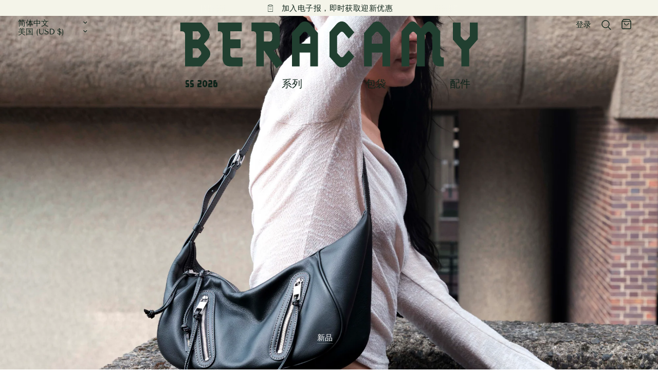

--- FILE ---
content_type: text/html; charset=utf-8
request_url: https://www.beracamy.com/zh-hans
body_size: 49050
content:
<!doctype html><script>

/*
 * Tabular Button - Description
 */
function myFunctionDes() {
  var x = document.getElementById("myDIVDes");
  if (x.style.display === "none") {
    x.style.display = "block";
  } else {
    x.style.display = "none";
  }
}


/*
 * Tabular Button - Measurements
 */
function myFunctionMea() {
  var x = document.getElementById("myDIVMea");
  if (x.style.display === "block") {
    x.style.display = "none";
  } else {
    x.style.display = "block";
  }
}


/*
 * Tabular Button - Materials
 */
function myFunctionMat() {
  var x = document.getElementById("myDIVMat");
  if (x.style.display === "block") {
    x.style.display = "none";
  } else {
    x.style.display = "block";
  }
}
  
</script>

<!-- Facebook Meta Pixel Code -->
<script>
!function(f,b,e,v,n,t,s)
{if(f.fbq)return;n=f.fbq=function(){n.callMethod?
n.callMethod.apply(n,arguments):n.queue.push(arguments)};
if(!f._fbq)f._fbq=n;n.push=n;n.loaded=!0;n.version='2.0';
n.queue=[];t=b.createElement(e);t.async=!0;
t.src=v;s=b.getElementsByTagName(e)[0];
s.parentNode.insertBefore(t,s)}(window, document,'script',
'https://connect.facebook.net/en_US/fbevents.js');
fbq('init', '632778411432766');
fbq('track', 'PageView');
</script>
<noscript><img height="1" width="1" style="display:none"
src="https://www.facebook.com/tr?id=632778411432766&ev=PageView&noscript=1"
/></noscript>
<!-- End Facebook Meta Pixel Code -->



<html class="no-js" lang="zh-CN" dir="ltr">
<head>
	<meta charset="utf-8">
	<meta http-equiv="X-UA-Compatible" content="IE=edge,chrome=1">
	<meta name="viewport" content="width=device-width, initial-scale=1, maximum-scale=5, viewport-fit=cover">
	<meta name="theme-color" content="#ffffff">
	<link rel="canonical" href="https://www.beracamy.com/zh-hans">
	<link rel="preconnect" href="https://cdn.shopify.com" crossorigin>
	<link rel="preload" as="style" href="//www.beracamy.com/cdn/shop/t/147/assets/app.css?v=181130153208745951341752125884">



<link href="//www.beracamy.com/cdn/shop/t/147/assets/header.js?v=131410491690010457481751870711" as="script" rel="preload">
<link href="//www.beracamy.com/cdn/shop/t/147/assets/vendor.min.js?v=24387807840910288901751870249" as="script" rel="preload">
<link href="//www.beracamy.com/cdn/shop/t/147/assets/app.js?v=42592091187329804741751959177" as="script" rel="preload">
<link href="//www.beracamy.com/cdn/shop/t/147/assets/slideshow.js?v=3694593534833641341751870243" as="script" rel="preload">

<script>
window.lazySizesConfig = window.lazySizesConfig || {};
window.lazySizesConfig.expand = 250;
window.lazySizesConfig.loadMode = 1;
window.lazySizesConfig.loadHidden = false;
</script>


	<link rel="icon" type="image/png" href="//www.beracamy.com/cdn/shop/files/favicon-32x32.png?crop=center&height=32&v=1613554030&width=32">

	<title>
	Shapeshifter Handbags. Lightweight Leather designed to last. &ndash; BERACAMY
	</title>

	
	<meta name="description" content="BERACAMY Official 官方网店 | 用法多变的巧制皮具。轻质皮革，经久耐用。">
	
<link rel="preconnect" href="https://fonts.shopifycdn.com" crossorigin>

<meta property="og:site_name" content="BERACAMY">
<meta property="og:url" content="https://www.beracamy.com/zh-hans">
<meta property="og:title" content="Shapeshifter Handbags. Lightweight Leather designed to last.">
<meta property="og:type" content="website">
<meta property="og:description" content="BERACAMY Official 官方网店 | 用法多变的巧制皮具。轻质皮革，经久耐用。"><meta property="og:image" content="http://www.beracamy.com/cdn/shop/files/BE_386848_Logo.png?v=1728107774">
  <meta property="og:image:secure_url" content="https://www.beracamy.com/cdn/shop/files/BE_386848_Logo.png?v=1728107774">
  <meta property="og:image:width" content="1200">
  <meta property="og:image:height" content="628"><meta name="twitter:card" content="summary_large_image">
<meta name="twitter:title" content="Shapeshifter Handbags. Lightweight Leather designed to last.">
<meta name="twitter:description" content="BERACAMY Official 官方网店 | 用法多变的巧制皮具。轻质皮革，经久耐用。">


	<link href="//www.beracamy.com/cdn/shop/t/147/assets/app.css?v=181130153208745951341752125884" rel="stylesheet" type="text/css" media="all" />

	<style data-shopify>

    @font-face {
    font-family: "Lunatix";
    src: url("https://cdn.shopify.com/s/files/1/0415/2449/4504/files/Lunatix-Bold.woff2?v=1732244428.woff2") format("woff2");
    }
  
	@font-face {
  font-family: "Tenor Sans";
  font-weight: 400;
  font-style: normal;
  font-display: swap;
  src: url("//www.beracamy.com/cdn/fonts/tenor_sans/tenorsans_n4.966071a72c28462a9256039d3e3dc5b0cf314f65.woff2") format("woff2"),
       url("//www.beracamy.com/cdn/fonts/tenor_sans/tenorsans_n4.2282841d948f9649ba5c3cad6ea46df268141820.woff") format("woff");
}

h1,h2,h3,h4,h5,h6,
	.h1,.h2,.h3,.h4,.h5,.h6,
	.logolink.text-logo,
	.heading-font,
	.h1-xlarge,
	.h1-large,
	.customer-addresses .my-address .address-index {
		font-style: normal;
		font-weight: 400;
		font-family: "Tenor Sans", sans-serif;
	}
	body,
	.body-font,
	.thb-product-detail .product-title {
		font-style: normal;
		font-weight: 400;
		font-family: "Tenor Sans", sans-serif;
	}
	:root {
		--font-body-scale: 1.0;
		--font-body-line-height-scale: 1.0;
		--font-body-letter-spacing: 0.0em;
		--font-body-medium-weight: 500;
    --font-body-bold-weight: 600;
		--font-announcement-scale: 1.0;
		--font-heading-scale: 1.0;
		--font-heading-line-height-scale: 1.0;
		--font-heading-letter-spacing: 0.0em;
		--font-navigation-scale: 1.0;
		--font-product-title-scale: 1.0;
		--font-product-title-line-height-scale: 1.0;
		--button-letter-spacing: 0.02em;

		--bg-body: #ffffff;
		--bg-body-rgb: 255,255,255;
		--bg-body-darken: #f7f7f7;
		--payment-terms-background-color: #ffffff;
		--color-body: #0f241a;
		--color-body-rgb: 15,36,26;
		--color-accent: #0f241a;
		--color-accent-rgb: 15,36,26;
		--color-border: #E2E2E2;
		--color-form-border: #E2E2E2;
		--color-overlay-rgb: 0,0,0;--color-announcement-bar-text: #0f241a;--color-announcement-bar-bg: #f4f4e9;--color-header-bg: #ffffff;
			--color-header-bg-rgb: 255,255,255;--color-header-text: #0f241a;
			--color-header-text-rgb: 15,36,26;--color-header-links: #0f241a;--color-header-links-hover: #0f241a;--color-header-icons: #0f241a;--color-header-border: rgba(0,0,0,0);--solid-button-background: #0f241a;--solid-button-label: #ffffff;--outline-button-label: #0f241a;--color-price: #0f241a;--color-star: #FD9A52;--color-dots: #0f241a;--color-inventory-instock: #279A4B;--color-inventory-lowstock: #FB9E5B;--section-spacing-mobile: 0px;
		--section-spacing-desktop: 0px;--button-border-radius: 50px;--color-badge-text: #ffffff;--color-badge-sold-out: #939393;--color-badge-sale: #2a7868;



--color-badge-preorder: #666666;--badge-corner-radius: 0px;--color-footer-text: #ffffff;
			--color-footer-text-rgb: 255,255,255;--color-footer-link: #ffffff;--color-footer-link-hover: #2a7868;--color-footer-border: #0f241a;
			--color-footer-border-rgb: 15,36,26;--color-footer-bg: #0f241a;}
</style>


	<script>
		window.theme = window.theme || {};
		theme = {
			settings: {
				money_with_currency_format:"${{amount}}",
				cart_drawer:true,
				product_id: false,
			},
			routes: {
				root_url: '/zh-hans',
				cart_url: '/zh-hans/cart',
				cart_add_url: '/zh-hans/cart/add',
				search_url: '/zh-hans/search',
				cart_change_url: '/zh-hans/cart/change',
				cart_update_url: '/zh-hans/cart/update',
				predictive_search_url: '/zh-hans/search/suggest',
			},
			variantStrings: {
        addToCart: `加入购物袋`,
        soldOut: `排气`,
        unavailable: `无法使用`,
        preOrder: `Pre-order`,
      },
			strings: {
				requiresTerms: `You must agree with the terms and conditions of sales to check out`,
				shippingEstimatorNoResults: `Sorry, we do not ship to your address.`,
				shippingEstimatorOneResult: `There is one shipping rate for your address:`,
				shippingEstimatorMultipleResults: `There are several shipping rates for your address:`,
				shippingEstimatorError: `One or more error occurred while retrieving shipping rates:`
			}
		};
	</script>
	<script>window.performance && window.performance.mark && window.performance.mark('shopify.content_for_header.start');</script><meta id="shopify-digital-wallet" name="shopify-digital-wallet" content="/41524494504/digital_wallets/dialog">
<meta name="shopify-checkout-api-token" content="69dda2ac9fdfcc884931c4fc57904c95">
<link rel="alternate" hreflang="x-default" href="https://www.beracamy.com/">
<link rel="alternate" hreflang="en" href="https://www.beracamy.com/">
<link rel="alternate" hreflang="zh-Hant" href="https://www.beracamy.com/zh-hant">
<link rel="alternate" hreflang="ja" href="https://www.beracamy.com/ja">
<link rel="alternate" hreflang="zh-Hans" href="https://www.beracamy.com/zh-hans">
<link rel="alternate" hreflang="fr" href="https://www.beracamy.com/fr">
<link rel="alternate" hreflang="zh-Hant-DE" href="https://www.beracamy.com/zh-hant">
<link rel="alternate" hreflang="zh-Hans-DE" href="https://www.beracamy.com/zh-hans">
<link rel="alternate" hreflang="zh-Hant-CN" href="https://www.beracamy.com/zh-hant">
<link rel="alternate" hreflang="zh-Hans-CN" href="https://www.beracamy.com/zh-hans">
<link rel="alternate" hreflang="zh-Hant-TW" href="https://www.beracamy.com/zh-hant">
<link rel="alternate" hreflang="zh-Hans-TW" href="https://www.beracamy.com/zh-hans">
<link rel="alternate" hreflang="zh-Hant-GB" href="https://www.beracamy.com/zh-hant">
<link rel="alternate" hreflang="zh-Hans-GB" href="https://www.beracamy.com/zh-hans">
<link rel="alternate" hreflang="zh-Hant-HK" href="https://www.beracamy.com/zh-hant">
<link rel="alternate" hreflang="zh-Hans-HK" href="https://www.beracamy.com/zh-hans">
<link rel="alternate" hreflang="zh-Hant-JP" href="https://www.beracamy.com/zh-hant">
<link rel="alternate" hreflang="zh-Hans-JP" href="https://www.beracamy.com/zh-hans">
<link rel="alternate" hreflang="zh-Hant-SG" href="https://www.beracamy.com/zh-hant">
<link rel="alternate" hreflang="zh-Hans-SG" href="https://www.beracamy.com/zh-hans">
<link rel="alternate" hreflang="zh-Hant-US" href="https://www.beracamy.com/zh-hant">
<link rel="alternate" hreflang="zh-Hans-US" href="https://www.beracamy.com/zh-hans">
<link rel="alternate" hreflang="zh-Hant-AE" href="https://www.beracamy.com/zh-hant">
<link rel="alternate" hreflang="zh-Hans-AE" href="https://www.beracamy.com/zh-hans">
<link rel="alternate" hreflang="zh-Hant-AT" href="https://www.beracamy.com/zh-hant">
<link rel="alternate" hreflang="zh-Hans-AT" href="https://www.beracamy.com/zh-hans">
<link rel="alternate" hreflang="zh-Hant-AU" href="https://www.beracamy.com/zh-hant">
<link rel="alternate" hreflang="zh-Hans-AU" href="https://www.beracamy.com/zh-hans">
<link rel="alternate" hreflang="zh-Hant-BE" href="https://www.beracamy.com/zh-hant">
<link rel="alternate" hreflang="zh-Hans-BE" href="https://www.beracamy.com/zh-hans">
<link rel="alternate" hreflang="zh-Hant-BN" href="https://www.beracamy.com/zh-hant">
<link rel="alternate" hreflang="zh-Hans-BN" href="https://www.beracamy.com/zh-hans">
<link rel="alternate" hreflang="zh-Hant-BR" href="https://www.beracamy.com/zh-hant">
<link rel="alternate" hreflang="zh-Hans-BR" href="https://www.beracamy.com/zh-hans">
<link rel="alternate" hreflang="zh-Hant-CA" href="https://www.beracamy.com/zh-hant">
<link rel="alternate" hreflang="zh-Hans-CA" href="https://www.beracamy.com/zh-hans">
<link rel="alternate" hreflang="zh-Hant-CH" href="https://www.beracamy.com/zh-hant">
<link rel="alternate" hreflang="zh-Hans-CH" href="https://www.beracamy.com/zh-hans">
<link rel="alternate" hreflang="zh-Hant-CL" href="https://www.beracamy.com/zh-hant">
<link rel="alternate" hreflang="zh-Hans-CL" href="https://www.beracamy.com/zh-hans">
<link rel="alternate" hreflang="zh-Hant-CY" href="https://www.beracamy.com/zh-hant">
<link rel="alternate" hreflang="zh-Hans-CY" href="https://www.beracamy.com/zh-hans">
<link rel="alternate" hreflang="zh-Hant-CZ" href="https://www.beracamy.com/zh-hant">
<link rel="alternate" hreflang="zh-Hans-CZ" href="https://www.beracamy.com/zh-hans">
<link rel="alternate" hreflang="zh-Hant-DK" href="https://www.beracamy.com/zh-hant">
<link rel="alternate" hreflang="zh-Hans-DK" href="https://www.beracamy.com/zh-hans">
<link rel="alternate" hreflang="zh-Hant-ES" href="https://www.beracamy.com/zh-hant">
<link rel="alternate" hreflang="zh-Hans-ES" href="https://www.beracamy.com/zh-hans">
<link rel="alternate" hreflang="zh-Hant-FI" href="https://www.beracamy.com/zh-hant">
<link rel="alternate" hreflang="zh-Hans-FI" href="https://www.beracamy.com/zh-hans">
<link rel="alternate" hreflang="zh-Hant-GR" href="https://www.beracamy.com/zh-hant">
<link rel="alternate" hreflang="zh-Hans-GR" href="https://www.beracamy.com/zh-hans">
<link rel="alternate" hreflang="zh-Hant-HU" href="https://www.beracamy.com/zh-hant">
<link rel="alternate" hreflang="zh-Hans-HU" href="https://www.beracamy.com/zh-hans">
<link rel="alternate" hreflang="zh-Hant-IE" href="https://www.beracamy.com/zh-hant">
<link rel="alternate" hreflang="zh-Hans-IE" href="https://www.beracamy.com/zh-hans">
<link rel="alternate" hreflang="zh-Hant-IL" href="https://www.beracamy.com/zh-hant">
<link rel="alternate" hreflang="zh-Hans-IL" href="https://www.beracamy.com/zh-hans">
<link rel="alternate" hreflang="zh-Hant-IN" href="https://www.beracamy.com/zh-hant">
<link rel="alternate" hreflang="zh-Hans-IN" href="https://www.beracamy.com/zh-hans">
<link rel="alternate" hreflang="zh-Hant-IS" href="https://www.beracamy.com/zh-hant">
<link rel="alternate" hreflang="zh-Hans-IS" href="https://www.beracamy.com/zh-hans">
<link rel="alternate" hreflang="zh-Hant-IT" href="https://www.beracamy.com/zh-hant">
<link rel="alternate" hreflang="zh-Hans-IT" href="https://www.beracamy.com/zh-hans">
<link rel="alternate" hreflang="zh-Hant-KR" href="https://www.beracamy.com/zh-hant">
<link rel="alternate" hreflang="zh-Hans-KR" href="https://www.beracamy.com/zh-hans">
<link rel="alternate" hreflang="zh-Hant-MT" href="https://www.beracamy.com/zh-hant">
<link rel="alternate" hreflang="zh-Hans-MT" href="https://www.beracamy.com/zh-hans">
<link rel="alternate" hreflang="zh-Hant-MY" href="https://www.beracamy.com/zh-hant">
<link rel="alternate" hreflang="zh-Hans-MY" href="https://www.beracamy.com/zh-hans">
<link rel="alternate" hreflang="zh-Hant-NL" href="https://www.beracamy.com/zh-hant">
<link rel="alternate" hreflang="zh-Hans-NL" href="https://www.beracamy.com/zh-hans">
<link rel="alternate" hreflang="zh-Hant-NO" href="https://www.beracamy.com/zh-hant">
<link rel="alternate" hreflang="zh-Hans-NO" href="https://www.beracamy.com/zh-hans">
<link rel="alternate" hreflang="zh-Hant-NZ" href="https://www.beracamy.com/zh-hant">
<link rel="alternate" hreflang="zh-Hans-NZ" href="https://www.beracamy.com/zh-hans">
<link rel="alternate" hreflang="zh-Hant-OM" href="https://www.beracamy.com/zh-hant">
<link rel="alternate" hreflang="zh-Hans-OM" href="https://www.beracamy.com/zh-hans">
<link rel="alternate" hreflang="zh-Hant-PH" href="https://www.beracamy.com/zh-hant">
<link rel="alternate" hreflang="zh-Hans-PH" href="https://www.beracamy.com/zh-hans">
<link rel="alternate" hreflang="zh-Hant-PT" href="https://www.beracamy.com/zh-hant">
<link rel="alternate" hreflang="zh-Hans-PT" href="https://www.beracamy.com/zh-hans">
<link rel="alternate" hreflang="zh-Hant-QA" href="https://www.beracamy.com/zh-hant">
<link rel="alternate" hreflang="zh-Hans-QA" href="https://www.beracamy.com/zh-hans">
<link rel="alternate" hreflang="zh-Hant-SA" href="https://www.beracamy.com/zh-hant">
<link rel="alternate" hreflang="zh-Hans-SA" href="https://www.beracamy.com/zh-hans">
<link rel="alternate" hreflang="zh-Hant-SE" href="https://www.beracamy.com/zh-hant">
<link rel="alternate" hreflang="zh-Hans-SE" href="https://www.beracamy.com/zh-hans">
<link rel="alternate" hreflang="zh-Hant-TR" href="https://www.beracamy.com/zh-hant">
<link rel="alternate" hreflang="zh-Hans-TR" href="https://www.beracamy.com/zh-hans">
<link rel="alternate" hreflang="zh-Hant-ZA" href="https://www.beracamy.com/zh-hant">
<link rel="alternate" hreflang="zh-Hans-ZA" href="https://www.beracamy.com/zh-hans">
<link rel="alternate" hreflang="zh-Hant-MO" href="https://www.beracamy.com/zh-hant">
<link rel="alternate" hreflang="zh-Hans-MO" href="https://www.beracamy.com/zh-hans">
<link rel="alternate" hreflang="zh-Hant-FR" href="https://www.beracamy.com/zh-hant">
<link rel="alternate" hreflang="zh-Hans-FR" href="https://www.beracamy.com/zh-hans">
<script async="async" src="/checkouts/internal/preloads.js?locale=zh-US"></script>
<link rel="preconnect" href="https://shop.app" crossorigin="anonymous">
<script async="async" src="https://shop.app/checkouts/internal/preloads.js?locale=zh-US&shop_id=41524494504" crossorigin="anonymous"></script>
<script id="apple-pay-shop-capabilities" type="application/json">{"shopId":41524494504,"countryCode":"HK","currencyCode":"USD","merchantCapabilities":["supports3DS"],"merchantId":"gid:\/\/shopify\/Shop\/41524494504","merchantName":"BERACAMY","requiredBillingContactFields":["postalAddress","email","phone"],"requiredShippingContactFields":["postalAddress","email","phone"],"shippingType":"shipping","supportedNetworks":["visa","masterCard","amex"],"total":{"type":"pending","label":"BERACAMY","amount":"1.00"},"shopifyPaymentsEnabled":true,"supportsSubscriptions":true}</script>
<script id="shopify-features" type="application/json">{"accessToken":"69dda2ac9fdfcc884931c4fc57904c95","betas":["rich-media-storefront-analytics"],"domain":"www.beracamy.com","predictiveSearch":true,"shopId":41524494504,"locale":"zh-cn"}</script>
<script>var Shopify = Shopify || {};
Shopify.shop = "beracamy.myshopify.com";
Shopify.locale = "zh-CN";
Shopify.currency = {"active":"USD","rate":"0.13064772"};
Shopify.country = "US";
Shopify.theme = {"name":"SS2026_New_Reformation_4.0.6.2","id":151040164085,"schema_name":"Reformation","schema_version":"4.0.0","theme_store_id":1762,"role":"main"};
Shopify.theme.handle = "null";
Shopify.theme.style = {"id":null,"handle":null};
Shopify.cdnHost = "www.beracamy.com/cdn";
Shopify.routes = Shopify.routes || {};
Shopify.routes.root = "/zh-hans/";</script>
<script type="module">!function(o){(o.Shopify=o.Shopify||{}).modules=!0}(window);</script>
<script>!function(o){function n(){var o=[];function n(){o.push(Array.prototype.slice.apply(arguments))}return n.q=o,n}var t=o.Shopify=o.Shopify||{};t.loadFeatures=n(),t.autoloadFeatures=n()}(window);</script>
<script>
  window.ShopifyPay = window.ShopifyPay || {};
  window.ShopifyPay.apiHost = "shop.app\/pay";
  window.ShopifyPay.redirectState = null;
</script>
<script id="shop-js-analytics" type="application/json">{"pageType":"index"}</script>
<script defer="defer" async type="module" src="//www.beracamy.com/cdn/shopifycloud/shop-js/modules/v2/client.init-shop-cart-sync_BcmfRyNd.zh-CN.esm.js"></script>
<script defer="defer" async type="module" src="//www.beracamy.com/cdn/shopifycloud/shop-js/modules/v2/chunk.common_DgOy3qWa.esm.js"></script>
<script defer="defer" async type="module" src="//www.beracamy.com/cdn/shopifycloud/shop-js/modules/v2/chunk.modal_Da6FCIem.esm.js"></script>
<script type="module">
  await import("//www.beracamy.com/cdn/shopifycloud/shop-js/modules/v2/client.init-shop-cart-sync_BcmfRyNd.zh-CN.esm.js");
await import("//www.beracamy.com/cdn/shopifycloud/shop-js/modules/v2/chunk.common_DgOy3qWa.esm.js");
await import("//www.beracamy.com/cdn/shopifycloud/shop-js/modules/v2/chunk.modal_Da6FCIem.esm.js");

  window.Shopify.SignInWithShop?.initShopCartSync?.({"fedCMEnabled":true,"windoidEnabled":true});

</script>
<script>
  window.Shopify = window.Shopify || {};
  if (!window.Shopify.featureAssets) window.Shopify.featureAssets = {};
  window.Shopify.featureAssets['shop-js'] = {"shop-cart-sync":["modules/v2/client.shop-cart-sync_CFHUGopk.zh-CN.esm.js","modules/v2/chunk.common_DgOy3qWa.esm.js","modules/v2/chunk.modal_Da6FCIem.esm.js"],"init-fed-cm":["modules/v2/client.init-fed-cm_Fou_rluv.zh-CN.esm.js","modules/v2/chunk.common_DgOy3qWa.esm.js","modules/v2/chunk.modal_Da6FCIem.esm.js"],"init-shop-email-lookup-coordinator":["modules/v2/client.init-shop-email-lookup-coordinator_UTTZk_3V.zh-CN.esm.js","modules/v2/chunk.common_DgOy3qWa.esm.js","modules/v2/chunk.modal_Da6FCIem.esm.js"],"init-windoid":["modules/v2/client.init-windoid_Cw8M6Fem.zh-CN.esm.js","modules/v2/chunk.common_DgOy3qWa.esm.js","modules/v2/chunk.modal_Da6FCIem.esm.js"],"shop-button":["modules/v2/client.shop-button_ia_uWd9O.zh-CN.esm.js","modules/v2/chunk.common_DgOy3qWa.esm.js","modules/v2/chunk.modal_Da6FCIem.esm.js"],"shop-cash-offers":["modules/v2/client.shop-cash-offers_CvymESrQ.zh-CN.esm.js","modules/v2/chunk.common_DgOy3qWa.esm.js","modules/v2/chunk.modal_Da6FCIem.esm.js"],"shop-toast-manager":["modules/v2/client.shop-toast-manager_DXqmA4iG.zh-CN.esm.js","modules/v2/chunk.common_DgOy3qWa.esm.js","modules/v2/chunk.modal_Da6FCIem.esm.js"],"init-shop-cart-sync":["modules/v2/client.init-shop-cart-sync_BcmfRyNd.zh-CN.esm.js","modules/v2/chunk.common_DgOy3qWa.esm.js","modules/v2/chunk.modal_Da6FCIem.esm.js"],"init-customer-accounts-sign-up":["modules/v2/client.init-customer-accounts-sign-up_Bht0OoPQ.zh-CN.esm.js","modules/v2/client.shop-login-button_KEOlaOTJ.zh-CN.esm.js","modules/v2/chunk.common_DgOy3qWa.esm.js","modules/v2/chunk.modal_Da6FCIem.esm.js"],"pay-button":["modules/v2/client.pay-button_C_RYExEH.zh-CN.esm.js","modules/v2/chunk.common_DgOy3qWa.esm.js","modules/v2/chunk.modal_Da6FCIem.esm.js"],"init-customer-accounts":["modules/v2/client.init-customer-accounts_uhg4s5eZ.zh-CN.esm.js","modules/v2/client.shop-login-button_KEOlaOTJ.zh-CN.esm.js","modules/v2/chunk.common_DgOy3qWa.esm.js","modules/v2/chunk.modal_Da6FCIem.esm.js"],"avatar":["modules/v2/client.avatar_BTnouDA3.zh-CN.esm.js"],"init-shop-for-new-customer-accounts":["modules/v2/client.init-shop-for-new-customer-accounts_CC-Fz8b3.zh-CN.esm.js","modules/v2/client.shop-login-button_KEOlaOTJ.zh-CN.esm.js","modules/v2/chunk.common_DgOy3qWa.esm.js","modules/v2/chunk.modal_Da6FCIem.esm.js"],"shop-follow-button":["modules/v2/client.shop-follow-button_DKowM0qC.zh-CN.esm.js","modules/v2/chunk.common_DgOy3qWa.esm.js","modules/v2/chunk.modal_Da6FCIem.esm.js"],"checkout-modal":["modules/v2/client.checkout-modal_7ledmE5v.zh-CN.esm.js","modules/v2/chunk.common_DgOy3qWa.esm.js","modules/v2/chunk.modal_Da6FCIem.esm.js"],"shop-login-button":["modules/v2/client.shop-login-button_KEOlaOTJ.zh-CN.esm.js","modules/v2/chunk.common_DgOy3qWa.esm.js","modules/v2/chunk.modal_Da6FCIem.esm.js"],"lead-capture":["modules/v2/client.lead-capture_BMIphAFY.zh-CN.esm.js","modules/v2/chunk.common_DgOy3qWa.esm.js","modules/v2/chunk.modal_Da6FCIem.esm.js"],"shop-login":["modules/v2/client.shop-login_BlkP1Utn.zh-CN.esm.js","modules/v2/chunk.common_DgOy3qWa.esm.js","modules/v2/chunk.modal_Da6FCIem.esm.js"],"payment-terms":["modules/v2/client.payment-terms_Q8UxWxNB.zh-CN.esm.js","modules/v2/chunk.common_DgOy3qWa.esm.js","modules/v2/chunk.modal_Da6FCIem.esm.js"]};
</script>
<script id="__st">var __st={"a":41524494504,"offset":28800,"reqid":"c6983a91-c3c0-4778-84af-ed6c37926c3c-1769756215","pageurl":"www.beracamy.com\/zh-hans","u":"3a07769026cb","p":"home"};</script>
<script>window.ShopifyPaypalV4VisibilityTracking = true;</script>
<script id="captcha-bootstrap">!function(){'use strict';const t='contact',e='account',n='new_comment',o=[[t,t],['blogs',n],['comments',n],[t,'customer']],c=[[e,'customer_login'],[e,'guest_login'],[e,'recover_customer_password'],[e,'create_customer']],r=t=>t.map((([t,e])=>`form[action*='/${t}']:not([data-nocaptcha='true']) input[name='form_type'][value='${e}']`)).join(','),a=t=>()=>t?[...document.querySelectorAll(t)].map((t=>t.form)):[];function s(){const t=[...o],e=r(t);return a(e)}const i='password',u='form_key',d=['recaptcha-v3-token','g-recaptcha-response','h-captcha-response',i],f=()=>{try{return window.sessionStorage}catch{return}},m='__shopify_v',_=t=>t.elements[u];function p(t,e,n=!1){try{const o=window.sessionStorage,c=JSON.parse(o.getItem(e)),{data:r}=function(t){const{data:e,action:n}=t;return t[m]||n?{data:e,action:n}:{data:t,action:n}}(c);for(const[e,n]of Object.entries(r))t.elements[e]&&(t.elements[e].value=n);n&&o.removeItem(e)}catch(o){console.error('form repopulation failed',{error:o})}}const l='form_type',E='cptcha';function T(t){t.dataset[E]=!0}const w=window,h=w.document,L='Shopify',v='ce_forms',y='captcha';let A=!1;((t,e)=>{const n=(g='f06e6c50-85a8-45c8-87d0-21a2b65856fe',I='https://cdn.shopify.com/shopifycloud/storefront-forms-hcaptcha/ce_storefront_forms_captcha_hcaptcha.v1.5.2.iife.js',D={infoText:'受 hCaptcha 保护',privacyText:'隐私',termsText:'条款'},(t,e,n)=>{const o=w[L][v],c=o.bindForm;if(c)return c(t,g,e,D).then(n);var r;o.q.push([[t,g,e,D],n]),r=I,A||(h.body.append(Object.assign(h.createElement('script'),{id:'captcha-provider',async:!0,src:r})),A=!0)});var g,I,D;w[L]=w[L]||{},w[L][v]=w[L][v]||{},w[L][v].q=[],w[L][y]=w[L][y]||{},w[L][y].protect=function(t,e){n(t,void 0,e),T(t)},Object.freeze(w[L][y]),function(t,e,n,w,h,L){const[v,y,A,g]=function(t,e,n){const i=e?o:[],u=t?c:[],d=[...i,...u],f=r(d),m=r(i),_=r(d.filter((([t,e])=>n.includes(e))));return[a(f),a(m),a(_),s()]}(w,h,L),I=t=>{const e=t.target;return e instanceof HTMLFormElement?e:e&&e.form},D=t=>v().includes(t);t.addEventListener('submit',(t=>{const e=I(t);if(!e)return;const n=D(e)&&!e.dataset.hcaptchaBound&&!e.dataset.recaptchaBound,o=_(e),c=g().includes(e)&&(!o||!o.value);(n||c)&&t.preventDefault(),c&&!n&&(function(t){try{if(!f())return;!function(t){const e=f();if(!e)return;const n=_(t);if(!n)return;const o=n.value;o&&e.removeItem(o)}(t);const e=Array.from(Array(32),(()=>Math.random().toString(36)[2])).join('');!function(t,e){_(t)||t.append(Object.assign(document.createElement('input'),{type:'hidden',name:u})),t.elements[u].value=e}(t,e),function(t,e){const n=f();if(!n)return;const o=[...t.querySelectorAll(`input[type='${i}']`)].map((({name:t})=>t)),c=[...d,...o],r={};for(const[a,s]of new FormData(t).entries())c.includes(a)||(r[a]=s);n.setItem(e,JSON.stringify({[m]:1,action:t.action,data:r}))}(t,e)}catch(e){console.error('failed to persist form',e)}}(e),e.submit())}));const S=(t,e)=>{t&&!t.dataset[E]&&(n(t,e.some((e=>e===t))),T(t))};for(const o of['focusin','change'])t.addEventListener(o,(t=>{const e=I(t);D(e)&&S(e,y())}));const B=e.get('form_key'),M=e.get(l),P=B&&M;t.addEventListener('DOMContentLoaded',(()=>{const t=y();if(P)for(const e of t)e.elements[l].value===M&&p(e,B);[...new Set([...A(),...v().filter((t=>'true'===t.dataset.shopifyCaptcha))])].forEach((e=>S(e,t)))}))}(h,new URLSearchParams(w.location.search),n,t,e,['guest_login'])})(!0,!0)}();</script>
<script integrity="sha256-4kQ18oKyAcykRKYeNunJcIwy7WH5gtpwJnB7kiuLZ1E=" data-source-attribution="shopify.loadfeatures" defer="defer" src="//www.beracamy.com/cdn/shopifycloud/storefront/assets/storefront/load_feature-a0a9edcb.js" crossorigin="anonymous"></script>
<script crossorigin="anonymous" defer="defer" src="//www.beracamy.com/cdn/shopifycloud/storefront/assets/shopify_pay/storefront-65b4c6d7.js?v=20250812"></script>
<script data-source-attribution="shopify.dynamic_checkout.dynamic.init">var Shopify=Shopify||{};Shopify.PaymentButton=Shopify.PaymentButton||{isStorefrontPortableWallets:!0,init:function(){window.Shopify.PaymentButton.init=function(){};var t=document.createElement("script");t.src="https://www.beracamy.com/cdn/shopifycloud/portable-wallets/latest/portable-wallets.zh-cn.js",t.type="module",document.head.appendChild(t)}};
</script>
<script data-source-attribution="shopify.dynamic_checkout.buyer_consent">
  function portableWalletsHideBuyerConsent(e){var t=document.getElementById("shopify-buyer-consent"),n=document.getElementById("shopify-subscription-policy-button");t&&n&&(t.classList.add("hidden"),t.setAttribute("aria-hidden","true"),n.removeEventListener("click",e))}function portableWalletsShowBuyerConsent(e){var t=document.getElementById("shopify-buyer-consent"),n=document.getElementById("shopify-subscription-policy-button");t&&n&&(t.classList.remove("hidden"),t.removeAttribute("aria-hidden"),n.addEventListener("click",e))}window.Shopify?.PaymentButton&&(window.Shopify.PaymentButton.hideBuyerConsent=portableWalletsHideBuyerConsent,window.Shopify.PaymentButton.showBuyerConsent=portableWalletsShowBuyerConsent);
</script>
<script data-source-attribution="shopify.dynamic_checkout.cart.bootstrap">document.addEventListener("DOMContentLoaded",(function(){function t(){return document.querySelector("shopify-accelerated-checkout-cart, shopify-accelerated-checkout")}if(t())Shopify.PaymentButton.init();else{new MutationObserver((function(e,n){t()&&(Shopify.PaymentButton.init(),n.disconnect())})).observe(document.body,{childList:!0,subtree:!0})}}));
</script>
<script id='scb4127' type='text/javascript' async='' src='https://www.beracamy.com/cdn/shopifycloud/privacy-banner/storefront-banner.js'></script><link id="shopify-accelerated-checkout-styles" rel="stylesheet" media="screen" href="https://www.beracamy.com/cdn/shopifycloud/portable-wallets/latest/accelerated-checkout-backwards-compat.css" crossorigin="anonymous">
<style id="shopify-accelerated-checkout-cart">
        #shopify-buyer-consent {
  margin-top: 1em;
  display: inline-block;
  width: 100%;
}

#shopify-buyer-consent.hidden {
  display: none;
}

#shopify-subscription-policy-button {
  background: none;
  border: none;
  padding: 0;
  text-decoration: underline;
  font-size: inherit;
  cursor: pointer;
}

#shopify-subscription-policy-button::before {
  box-shadow: none;
}

      </style>

<script>window.performance && window.performance.mark && window.performance.mark('shopify.content_for_header.end');</script> <!-- Header hook for plugins -->

	<script>document.documentElement.className = document.documentElement.className.replace('no-js', 'js');</script>
	
<!-- BEGIN app block: shopify://apps/impact-com/blocks/utt/adac1a7f-d17f-4936-8a12-45628cdd8add -->

<script id="advocate_jwt_script" defer>
  (function() {
    if (window.advocateScriptInitialized) {
      console.log("Advocate script already loaded, skipping...");
      return;
    }

    window.advocateScriptInitialized = true;

    async function fetchJWT(shopUrl, customerId) {
      try {
        const response = await fetch(`https://saasler-impact.herokuapp.com/api/v1/advocate_widget_jwt?customer_id=${customerId}&shop_url=${shopUrl}`);

        const data = await response.json();

        window.impactToken = data.jwt;
      } catch (error) {
        console.error("Error fetching data: ", error);
      }
    }

    const shopUrl = Shopify.shop;
    const customerId = __st.cid;

    fetchJWT(shopUrl, customerId).then(() => {
      const uttUrl = "https://utt.impactcdn.com/A5722979-d221-44ae-a948-29cc2e1161271.js";

      (function(a,b,c,d,e,f,g){e['ire_o']=c;e[c]=e[c]||function(){(e[c].a=e[c].a||[]).push(arguments)};f=d.createElement(b);g=d.getElementsByTagName(b)[0];f.async=1;f.src=a;g.parentNode.insertBefore(f,g);})(`${uttUrl}`,'script','ire',document,window); ire('identify');
    });
  })();
</script>

<!-- END app block --><script src="https://cdn.shopify.com/extensions/6c66d7d0-f631-46bf-8039-ad48ac607ad6/forms-2301/assets/shopify-forms-loader.js" type="text/javascript" defer="defer"></script>
<script src="https://cdn.shopify.com/extensions/019bf0fa-e1e0-77cc-8ac3-8a59761efa56/tms-prod-149/assets/tms-translator.min.js" type="text/javascript" defer="defer"></script>
<link href="https://monorail-edge.shopifysvc.com" rel="dns-prefetch">
<script>(function(){if ("sendBeacon" in navigator && "performance" in window) {try {var session_token_from_headers = performance.getEntriesByType('navigation')[0].serverTiming.find(x => x.name == '_s').description;} catch {var session_token_from_headers = undefined;}var session_cookie_matches = document.cookie.match(/_shopify_s=([^;]*)/);var session_token_from_cookie = session_cookie_matches && session_cookie_matches.length === 2 ? session_cookie_matches[1] : "";var session_token = session_token_from_headers || session_token_from_cookie || "";function handle_abandonment_event(e) {var entries = performance.getEntries().filter(function(entry) {return /monorail-edge.shopifysvc.com/.test(entry.name);});if (!window.abandonment_tracked && entries.length === 0) {window.abandonment_tracked = true;var currentMs = Date.now();var navigation_start = performance.timing.navigationStart;var payload = {shop_id: 41524494504,url: window.location.href,navigation_start,duration: currentMs - navigation_start,session_token,page_type: "index"};window.navigator.sendBeacon("https://monorail-edge.shopifysvc.com/v1/produce", JSON.stringify({schema_id: "online_store_buyer_site_abandonment/1.1",payload: payload,metadata: {event_created_at_ms: currentMs,event_sent_at_ms: currentMs}}));}}window.addEventListener('pagehide', handle_abandonment_event);}}());</script>
<script id="web-pixels-manager-setup">(function e(e,d,r,n,o){if(void 0===o&&(o={}),!Boolean(null===(a=null===(i=window.Shopify)||void 0===i?void 0:i.analytics)||void 0===a?void 0:a.replayQueue)){var i,a;window.Shopify=window.Shopify||{};var t=window.Shopify;t.analytics=t.analytics||{};var s=t.analytics;s.replayQueue=[],s.publish=function(e,d,r){return s.replayQueue.push([e,d,r]),!0};try{self.performance.mark("wpm:start")}catch(e){}var l=function(){var e={modern:/Edge?\/(1{2}[4-9]|1[2-9]\d|[2-9]\d{2}|\d{4,})\.\d+(\.\d+|)|Firefox\/(1{2}[4-9]|1[2-9]\d|[2-9]\d{2}|\d{4,})\.\d+(\.\d+|)|Chrom(ium|e)\/(9{2}|\d{3,})\.\d+(\.\d+|)|(Maci|X1{2}).+ Version\/(15\.\d+|(1[6-9]|[2-9]\d|\d{3,})\.\d+)([,.]\d+|)( \(\w+\)|)( Mobile\/\w+|) Safari\/|Chrome.+OPR\/(9{2}|\d{3,})\.\d+\.\d+|(CPU[ +]OS|iPhone[ +]OS|CPU[ +]iPhone|CPU IPhone OS|CPU iPad OS)[ +]+(15[._]\d+|(1[6-9]|[2-9]\d|\d{3,})[._]\d+)([._]\d+|)|Android:?[ /-](13[3-9]|1[4-9]\d|[2-9]\d{2}|\d{4,})(\.\d+|)(\.\d+|)|Android.+Firefox\/(13[5-9]|1[4-9]\d|[2-9]\d{2}|\d{4,})\.\d+(\.\d+|)|Android.+Chrom(ium|e)\/(13[3-9]|1[4-9]\d|[2-9]\d{2}|\d{4,})\.\d+(\.\d+|)|SamsungBrowser\/([2-9]\d|\d{3,})\.\d+/,legacy:/Edge?\/(1[6-9]|[2-9]\d|\d{3,})\.\d+(\.\d+|)|Firefox\/(5[4-9]|[6-9]\d|\d{3,})\.\d+(\.\d+|)|Chrom(ium|e)\/(5[1-9]|[6-9]\d|\d{3,})\.\d+(\.\d+|)([\d.]+$|.*Safari\/(?![\d.]+ Edge\/[\d.]+$))|(Maci|X1{2}).+ Version\/(10\.\d+|(1[1-9]|[2-9]\d|\d{3,})\.\d+)([,.]\d+|)( \(\w+\)|)( Mobile\/\w+|) Safari\/|Chrome.+OPR\/(3[89]|[4-9]\d|\d{3,})\.\d+\.\d+|(CPU[ +]OS|iPhone[ +]OS|CPU[ +]iPhone|CPU IPhone OS|CPU iPad OS)[ +]+(10[._]\d+|(1[1-9]|[2-9]\d|\d{3,})[._]\d+)([._]\d+|)|Android:?[ /-](13[3-9]|1[4-9]\d|[2-9]\d{2}|\d{4,})(\.\d+|)(\.\d+|)|Mobile Safari.+OPR\/([89]\d|\d{3,})\.\d+\.\d+|Android.+Firefox\/(13[5-9]|1[4-9]\d|[2-9]\d{2}|\d{4,})\.\d+(\.\d+|)|Android.+Chrom(ium|e)\/(13[3-9]|1[4-9]\d|[2-9]\d{2}|\d{4,})\.\d+(\.\d+|)|Android.+(UC? ?Browser|UCWEB|U3)[ /]?(15\.([5-9]|\d{2,})|(1[6-9]|[2-9]\d|\d{3,})\.\d+)\.\d+|SamsungBrowser\/(5\.\d+|([6-9]|\d{2,})\.\d+)|Android.+MQ{2}Browser\/(14(\.(9|\d{2,})|)|(1[5-9]|[2-9]\d|\d{3,})(\.\d+|))(\.\d+|)|K[Aa][Ii]OS\/(3\.\d+|([4-9]|\d{2,})\.\d+)(\.\d+|)/},d=e.modern,r=e.legacy,n=navigator.userAgent;return n.match(d)?"modern":n.match(r)?"legacy":"unknown"}(),u="modern"===l?"modern":"legacy",c=(null!=n?n:{modern:"",legacy:""})[u],f=function(e){return[e.baseUrl,"/wpm","/b",e.hashVersion,"modern"===e.buildTarget?"m":"l",".js"].join("")}({baseUrl:d,hashVersion:r,buildTarget:u}),m=function(e){var d=e.version,r=e.bundleTarget,n=e.surface,o=e.pageUrl,i=e.monorailEndpoint;return{emit:function(e){var a=e.status,t=e.errorMsg,s=(new Date).getTime(),l=JSON.stringify({metadata:{event_sent_at_ms:s},events:[{schema_id:"web_pixels_manager_load/3.1",payload:{version:d,bundle_target:r,page_url:o,status:a,surface:n,error_msg:t},metadata:{event_created_at_ms:s}}]});if(!i)return console&&console.warn&&console.warn("[Web Pixels Manager] No Monorail endpoint provided, skipping logging."),!1;try{return self.navigator.sendBeacon.bind(self.navigator)(i,l)}catch(e){}var u=new XMLHttpRequest;try{return u.open("POST",i,!0),u.setRequestHeader("Content-Type","text/plain"),u.send(l),!0}catch(e){return console&&console.warn&&console.warn("[Web Pixels Manager] Got an unhandled error while logging to Monorail."),!1}}}}({version:r,bundleTarget:l,surface:e.surface,pageUrl:self.location.href,monorailEndpoint:e.monorailEndpoint});try{o.browserTarget=l,function(e){var d=e.src,r=e.async,n=void 0===r||r,o=e.onload,i=e.onerror,a=e.sri,t=e.scriptDataAttributes,s=void 0===t?{}:t,l=document.createElement("script"),u=document.querySelector("head"),c=document.querySelector("body");if(l.async=n,l.src=d,a&&(l.integrity=a,l.crossOrigin="anonymous"),s)for(var f in s)if(Object.prototype.hasOwnProperty.call(s,f))try{l.dataset[f]=s[f]}catch(e){}if(o&&l.addEventListener("load",o),i&&l.addEventListener("error",i),u)u.appendChild(l);else{if(!c)throw new Error("Did not find a head or body element to append the script");c.appendChild(l)}}({src:f,async:!0,onload:function(){if(!function(){var e,d;return Boolean(null===(d=null===(e=window.Shopify)||void 0===e?void 0:e.analytics)||void 0===d?void 0:d.initialized)}()){var d=window.webPixelsManager.init(e)||void 0;if(d){var r=window.Shopify.analytics;r.replayQueue.forEach((function(e){var r=e[0],n=e[1],o=e[2];d.publishCustomEvent(r,n,o)})),r.replayQueue=[],r.publish=d.publishCustomEvent,r.visitor=d.visitor,r.initialized=!0}}},onerror:function(){return m.emit({status:"failed",errorMsg:"".concat(f," has failed to load")})},sri:function(e){var d=/^sha384-[A-Za-z0-9+/=]+$/;return"string"==typeof e&&d.test(e)}(c)?c:"",scriptDataAttributes:o}),m.emit({status:"loading"})}catch(e){m.emit({status:"failed",errorMsg:(null==e?void 0:e.message)||"Unknown error"})}}})({shopId: 41524494504,storefrontBaseUrl: "https://www.beracamy.com",extensionsBaseUrl: "https://extensions.shopifycdn.com/cdn/shopifycloud/web-pixels-manager",monorailEndpoint: "https://monorail-edge.shopifysvc.com/unstable/produce_batch",surface: "storefront-renderer",enabledBetaFlags: ["2dca8a86"],webPixelsConfigList: [{"id":"489881845","configuration":"{\"config\":\"{\\\"pixel_id\\\":\\\"G-ZCFCZX2Z4M\\\",\\\"gtag_events\\\":[{\\\"type\\\":\\\"purchase\\\",\\\"action_label\\\":\\\"G-ZCFCZX2Z4M\\\"},{\\\"type\\\":\\\"page_view\\\",\\\"action_label\\\":\\\"G-ZCFCZX2Z4M\\\"},{\\\"type\\\":\\\"view_item\\\",\\\"action_label\\\":\\\"G-ZCFCZX2Z4M\\\"},{\\\"type\\\":\\\"search\\\",\\\"action_label\\\":\\\"G-ZCFCZX2Z4M\\\"},{\\\"type\\\":\\\"add_to_cart\\\",\\\"action_label\\\":\\\"G-ZCFCZX2Z4M\\\"},{\\\"type\\\":\\\"begin_checkout\\\",\\\"action_label\\\":\\\"G-ZCFCZX2Z4M\\\"},{\\\"type\\\":\\\"add_payment_info\\\",\\\"action_label\\\":\\\"G-ZCFCZX2Z4M\\\"}],\\\"enable_monitoring_mode\\\":false}\"}","eventPayloadVersion":"v1","runtimeContext":"OPEN","scriptVersion":"b2a88bafab3e21179ed38636efcd8a93","type":"APP","apiClientId":1780363,"privacyPurposes":[],"dataSharingAdjustments":{"protectedCustomerApprovalScopes":["read_customer_address","read_customer_email","read_customer_name","read_customer_personal_data","read_customer_phone"]}},{"id":"469369077","configuration":"{\"campaignID\":\"27325\",\"externalExecutionURL\":\"https:\/\/engine.saasler.com\/api\/v1\/webhook_executions\/fc3924a7c34dcfbbb0b94f3ed134ba60\"}","eventPayloadVersion":"v1","runtimeContext":"STRICT","scriptVersion":"d289952681696d6386fe08be0081117b","type":"APP","apiClientId":3546795,"privacyPurposes":[],"dataSharingAdjustments":{"protectedCustomerApprovalScopes":["read_customer_email","read_customer_personal_data"]}},{"id":"37191925","eventPayloadVersion":"1","runtimeContext":"LAX","scriptVersion":"1","type":"CUSTOM","privacyPurposes":["ANALYTICS","MARKETING","SALE_OF_DATA"],"name":"GTM-WDB8GJK"},{"id":"61898997","eventPayloadVersion":"v1","runtimeContext":"LAX","scriptVersion":"1","type":"CUSTOM","privacyPurposes":["MARKETING"],"name":"Meta pixel (migrated)"},{"id":"shopify-app-pixel","configuration":"{}","eventPayloadVersion":"v1","runtimeContext":"STRICT","scriptVersion":"0450","apiClientId":"shopify-pixel","type":"APP","privacyPurposes":["ANALYTICS","MARKETING"]},{"id":"shopify-custom-pixel","eventPayloadVersion":"v1","runtimeContext":"LAX","scriptVersion":"0450","apiClientId":"shopify-pixel","type":"CUSTOM","privacyPurposes":["ANALYTICS","MARKETING"]}],isMerchantRequest: false,initData: {"shop":{"name":"BERACAMY","paymentSettings":{"currencyCode":"HKD"},"myshopifyDomain":"beracamy.myshopify.com","countryCode":"HK","storefrontUrl":"https:\/\/www.beracamy.com\/zh-hans"},"customer":null,"cart":null,"checkout":null,"productVariants":[],"purchasingCompany":null},},"https://www.beracamy.com/cdn","1d2a099fw23dfb22ep557258f5m7a2edbae",{"modern":"","legacy":""},{"shopId":"41524494504","storefrontBaseUrl":"https:\/\/www.beracamy.com","extensionBaseUrl":"https:\/\/extensions.shopifycdn.com\/cdn\/shopifycloud\/web-pixels-manager","surface":"storefront-renderer","enabledBetaFlags":"[\"2dca8a86\"]","isMerchantRequest":"false","hashVersion":"1d2a099fw23dfb22ep557258f5m7a2edbae","publish":"custom","events":"[[\"page_viewed\",{}]]"});</script><script>
  window.ShopifyAnalytics = window.ShopifyAnalytics || {};
  window.ShopifyAnalytics.meta = window.ShopifyAnalytics.meta || {};
  window.ShopifyAnalytics.meta.currency = 'USD';
  var meta = {"page":{"pageType":"home","requestId":"c6983a91-c3c0-4778-84af-ed6c37926c3c-1769756215"}};
  for (var attr in meta) {
    window.ShopifyAnalytics.meta[attr] = meta[attr];
  }
</script>
<script class="analytics">
  (function () {
    var customDocumentWrite = function(content) {
      var jquery = null;

      if (window.jQuery) {
        jquery = window.jQuery;
      } else if (window.Checkout && window.Checkout.$) {
        jquery = window.Checkout.$;
      }

      if (jquery) {
        jquery('body').append(content);
      }
    };

    var hasLoggedConversion = function(token) {
      if (token) {
        return document.cookie.indexOf('loggedConversion=' + token) !== -1;
      }
      return false;
    }

    var setCookieIfConversion = function(token) {
      if (token) {
        var twoMonthsFromNow = new Date(Date.now());
        twoMonthsFromNow.setMonth(twoMonthsFromNow.getMonth() + 2);

        document.cookie = 'loggedConversion=' + token + '; expires=' + twoMonthsFromNow;
      }
    }

    var trekkie = window.ShopifyAnalytics.lib = window.trekkie = window.trekkie || [];
    if (trekkie.integrations) {
      return;
    }
    trekkie.methods = [
      'identify',
      'page',
      'ready',
      'track',
      'trackForm',
      'trackLink'
    ];
    trekkie.factory = function(method) {
      return function() {
        var args = Array.prototype.slice.call(arguments);
        args.unshift(method);
        trekkie.push(args);
        return trekkie;
      };
    };
    for (var i = 0; i < trekkie.methods.length; i++) {
      var key = trekkie.methods[i];
      trekkie[key] = trekkie.factory(key);
    }
    trekkie.load = function(config) {
      trekkie.config = config || {};
      trekkie.config.initialDocumentCookie = document.cookie;
      var first = document.getElementsByTagName('script')[0];
      var script = document.createElement('script');
      script.type = 'text/javascript';
      script.onerror = function(e) {
        var scriptFallback = document.createElement('script');
        scriptFallback.type = 'text/javascript';
        scriptFallback.onerror = function(error) {
                var Monorail = {
      produce: function produce(monorailDomain, schemaId, payload) {
        var currentMs = new Date().getTime();
        var event = {
          schema_id: schemaId,
          payload: payload,
          metadata: {
            event_created_at_ms: currentMs,
            event_sent_at_ms: currentMs
          }
        };
        return Monorail.sendRequest("https://" + monorailDomain + "/v1/produce", JSON.stringify(event));
      },
      sendRequest: function sendRequest(endpointUrl, payload) {
        // Try the sendBeacon API
        if (window && window.navigator && typeof window.navigator.sendBeacon === 'function' && typeof window.Blob === 'function' && !Monorail.isIos12()) {
          var blobData = new window.Blob([payload], {
            type: 'text/plain'
          });

          if (window.navigator.sendBeacon(endpointUrl, blobData)) {
            return true;
          } // sendBeacon was not successful

        } // XHR beacon

        var xhr = new XMLHttpRequest();

        try {
          xhr.open('POST', endpointUrl);
          xhr.setRequestHeader('Content-Type', 'text/plain');
          xhr.send(payload);
        } catch (e) {
          console.log(e);
        }

        return false;
      },
      isIos12: function isIos12() {
        return window.navigator.userAgent.lastIndexOf('iPhone; CPU iPhone OS 12_') !== -1 || window.navigator.userAgent.lastIndexOf('iPad; CPU OS 12_') !== -1;
      }
    };
    Monorail.produce('monorail-edge.shopifysvc.com',
      'trekkie_storefront_load_errors/1.1',
      {shop_id: 41524494504,
      theme_id: 151040164085,
      app_name: "storefront",
      context_url: window.location.href,
      source_url: "//www.beracamy.com/cdn/s/trekkie.storefront.c59ea00e0474b293ae6629561379568a2d7c4bba.min.js"});

        };
        scriptFallback.async = true;
        scriptFallback.src = '//www.beracamy.com/cdn/s/trekkie.storefront.c59ea00e0474b293ae6629561379568a2d7c4bba.min.js';
        first.parentNode.insertBefore(scriptFallback, first);
      };
      script.async = true;
      script.src = '//www.beracamy.com/cdn/s/trekkie.storefront.c59ea00e0474b293ae6629561379568a2d7c4bba.min.js';
      first.parentNode.insertBefore(script, first);
    };
    trekkie.load(
      {"Trekkie":{"appName":"storefront","development":false,"defaultAttributes":{"shopId":41524494504,"isMerchantRequest":null,"themeId":151040164085,"themeCityHash":"11483769693980561518","contentLanguage":"zh-CN","currency":"USD","eventMetadataId":"95ccbaf2-3f6e-45fe-94b9-4071517dfc87"},"isServerSideCookieWritingEnabled":true,"monorailRegion":"shop_domain","enabledBetaFlags":["65f19447","b5387b81"]},"Session Attribution":{},"S2S":{"facebookCapiEnabled":false,"source":"trekkie-storefront-renderer","apiClientId":580111}}
    );

    var loaded = false;
    trekkie.ready(function() {
      if (loaded) return;
      loaded = true;

      window.ShopifyAnalytics.lib = window.trekkie;

      var originalDocumentWrite = document.write;
      document.write = customDocumentWrite;
      try { window.ShopifyAnalytics.merchantGoogleAnalytics.call(this); } catch(error) {};
      document.write = originalDocumentWrite;

      window.ShopifyAnalytics.lib.page(null,{"pageType":"home","requestId":"c6983a91-c3c0-4778-84af-ed6c37926c3c-1769756215","shopifyEmitted":true});

      var match = window.location.pathname.match(/checkouts\/(.+)\/(thank_you|post_purchase)/)
      var token = match? match[1]: undefined;
      if (!hasLoggedConversion(token)) {
        setCookieIfConversion(token);
        
      }
    });


        var eventsListenerScript = document.createElement('script');
        eventsListenerScript.async = true;
        eventsListenerScript.src = "//www.beracamy.com/cdn/shopifycloud/storefront/assets/shop_events_listener-3da45d37.js";
        document.getElementsByTagName('head')[0].appendChild(eventsListenerScript);

})();</script>
  <script>
  if (!window.ga || (window.ga && typeof window.ga !== 'function')) {
    window.ga = function ga() {
      (window.ga.q = window.ga.q || []).push(arguments);
      if (window.Shopify && window.Shopify.analytics && typeof window.Shopify.analytics.publish === 'function') {
        window.Shopify.analytics.publish("ga_stub_called", {}, {sendTo: "google_osp_migration"});
      }
      console.error("Shopify's Google Analytics stub called with:", Array.from(arguments), "\nSee https://help.shopify.com/manual/promoting-marketing/pixels/pixel-migration#google for more information.");
    };
    if (window.Shopify && window.Shopify.analytics && typeof window.Shopify.analytics.publish === 'function') {
      window.Shopify.analytics.publish("ga_stub_initialized", {}, {sendTo: "google_osp_migration"});
    }
  }
</script>
<script
  defer
  src="https://www.beracamy.com/cdn/shopifycloud/perf-kit/shopify-perf-kit-3.1.0.min.js"
  data-application="storefront-renderer"
  data-shop-id="41524494504"
  data-render-region="gcp-us-central1"
  data-page-type="index"
  data-theme-instance-id="151040164085"
  data-theme-name="Reformation"
  data-theme-version="4.0.0"
  data-monorail-region="shop_domain"
  data-resource-timing-sampling-rate="10"
  data-shs="true"
  data-shs-beacon="true"
  data-shs-export-with-fetch="true"
  data-shs-logs-sample-rate="1"
  data-shs-beacon-endpoint="https://www.beracamy.com/api/collect"
></script>
</head>
<body class="animations-false button-uppercase-false navigation-uppercase-false product-title-uppercase-false template-index template-index">
	<a class="screen-reader-shortcut" href="#main-content">跳过并跳转到内容</a>
	<div id="wrapper"><!-- BEGIN sections: header-group -->
<div id="shopify-section-sections--19583906152693__announcement-bar" class="shopify-section shopify-section-group-header-group announcement-bar-section"><link href="//www.beracamy.com/cdn/shop/t/147/assets/announcement-bar.css?v=43488679924873830611751870198" rel="stylesheet" type="text/css" media="all" /><div class="announcement-bar">
			<div class="announcement-bar--inner direction-left announcement-bar--carousel" style="--marquee-speed: 50s"><slide-show class="carousel" data-autoplay="5000"><div class="announcement-bar--item carousel__slide" ><svg class="icon icon-accordion color-foreground-" aria-hidden="true" focusable="false" role="presentation" xmlns="http://www.w3.org/2000/svg" width="20" height="20" viewBox="0 0 20 20"><path d="M6.31104 9.13574C6.31104 8.99767 6.42296 8.88574 6.56104 8.88574H13.7464C13.8844 8.88574 13.9964 8.99767 13.9964 9.13574C13.9964 9.27381 13.8844 9.38574 13.7464 9.38574H6.56104C6.42296 9.38574 6.31104 9.27381 6.31104 9.13574Z" />
      <path d="M6.31104 14.0544C6.31104 13.9164 6.42296 13.8044 6.56104 13.8044H13.439C13.577 13.8044 13.689 13.9164 13.689 14.0544C13.689 14.1925 13.577 14.3044 13.439 14.3044H6.56104C6.42296 14.3044 6.31104 14.1925 6.31104 14.0544Z" />
      <path d="M6.92587 11.5952C6.92587 11.4571 7.0378 11.3452 7.17587 11.3452H12.8241C12.9622 11.3452 13.0741 11.4571 13.0741 11.5952C13.0741 11.7333 12.9622 11.8452 12.8241 11.8452H7.17587C7.0378 11.8452 6.92587 11.7333 6.92587 11.5952Z" />
      <path d="M5.19623 1.77832C5.19623 0.949892 5.8678 0.27832 6.69623 0.27832H13.3038C14.1322 0.27832 14.8038 0.949893 14.8038 1.77832V3.46728C14.8038 4.29571 14.1322 4.96728 13.3038 4.96728H6.69623C5.8678 4.96728 5.19623 4.29571 5.19623 3.46728V1.77832ZM6.69623 1.27832C6.42009 1.27832 6.19623 1.50218 6.19623 1.77832V3.46728C6.19623 3.74342 6.42009 3.96728 6.69623 3.96728H13.3038C13.5799 3.96728 13.8038 3.74342 13.8038 3.46728V1.77832C13.8038 1.50218 13.5799 1.27832 13.3038 1.27832H6.69623Z" />
      <path d="M3.73691 2.50806V18.7232H16.2631V2.50806H14.4981V1.50806H16.2631C16.8154 1.50806 17.2631 1.95577 17.2631 2.50806V18.7232C17.2631 19.2755 16.8154 19.7232 16.2631 19.7232H3.73691C3.18462 19.7232 2.73691 19.2755 2.73691 18.7232V2.50806C2.73691 1.95577 3.18462 1.50806 3.73691 1.50806H5.75974V2.50806L3.73691 2.50806Z" /></svg>加入电子报，即时获取迎新优惠</div></slide-show></div>
		</div>
<style> #shopify-section-sections--19583906152693__announcement-bar div {font-size: 11pt;} #shopify-section-sections--19583906152693__announcement-bar .announcement-bar--item {height: 16px;} #shopify-section-sections--19583906152693__announcement-bar .flickity-nav {display: none;} #shopify-section-sections--19583906152693__announcement-bar .icon {vertical-align: bottom;} #shopify-section-sections--19583906152693__announcement-bar .announcement-bar {padding-top: 9px; padding-bottom: 6px;} </style></div><div id="shopify-section-sections--19583906152693__header" class="shopify-section shopify-section-group-header-group header-section"><div style="width: 100%; height: 550px; position: absolute; background: transparent; backdrop-filter: blur(0px); display: none;" id="header_background"></div>
<theme-header id="header" class="header style4 header--shadow-none transparent--true header-sticky--active">
	<div class="row expanded">
		<div class="small-12 columns"><div class="thb-header-mobile-left">
	<details class="mobile-toggle-wrapper">
	<summary class="mobile-toggle">
		<span></span>
		<span></span>
		<span></span>
	</summary><nav id="mobile-menu" class="mobile-menu-drawer" role="dialog" tabindex="-1">
	<div class="mobile-menu-drawer--inner"><ul class="mobile-menu"><li><details class="link-container">
							<summary class="parent-link">SS 2026<span>
<svg width="14" height="10" viewBox="0 0 14 10" fill="none" xmlns="http://www.w3.org/2000/svg">
<path d="M1 5H7.08889H13.1778M13.1778 5L9.17778 1M13.1778 5L9.17778 9" stroke="var(--color-accent)" stroke-width="1.1" stroke-linecap="round" stroke-linejoin="round"/>
</svg>
</span></summary>
							<ul class="sub-menu">
								<li class="parent-link-back">
									<button class="parent-link-back--button"><span>
<svg width="14" height="10" viewBox="0 0 14 10" fill="none" xmlns="http://www.w3.org/2000/svg">
<path d="M13.1778 5H7.08891H1.00002M1.00002 5L5.00002 1M1.00002 5L5.00002 9" stroke="var(--color-accent)" stroke-width="1.1" stroke-linecap="round" stroke-linejoin="round"/>
</svg>
</span> SS 2026</button>
								</li><li><!-- <details class="link-container">
											<summary>SS 26新作<span>
<svg width="14" height="10" viewBox="0 0 14 10" fill="none" xmlns="http://www.w3.org/2000/svg">
<path d="M1 5H7.08889H13.1778M13.1778 5L9.17778 1M13.1778 5L9.17778 9" stroke="var(--color-accent)" stroke-width="1.1" stroke-linecap="round" stroke-linejoin="round"/>
</svg>
</span></summary>
											<ul class="sub-menu" tabindex="-1">
												<li class="parent-link-back">
													<button class="parent-link-back--button"><span>
<svg width="14" height="10" viewBox="0 0 14 10" fill="none" xmlns="http://www.w3.org/2000/svg">
<path d="M13.1778 5H7.08891H1.00002M1.00002 5L5.00002 1M1.00002 5L5.00002 9" stroke="var(--color-accent)" stroke-width="1.1" stroke-linecap="round" stroke-linejoin="round"/>
</svg>
</span> SS 26新作</button>
												</li> --><li>
														<a href="/zh-hans/collections/new-in/Bags" title="SS 26包袋" role="menuitem">SS 26包袋 </a>
													</li><li>
														<a href="/zh-hans/collections/new-in/Accessories" title="SS 26配件" role="menuitem">SS 26配件 </a>
													</li><!-- </ul>
										</details> --></li>
</ul>
						</details></li><li><details class="link-container">
							<summary class="parent-link">系列<span>
<svg width="14" height="10" viewBox="0 0 14 10" fill="none" xmlns="http://www.w3.org/2000/svg">
<path d="M1 5H7.08889H13.1778M13.1778 5L9.17778 1M13.1778 5L9.17778 9" stroke="var(--color-accent)" stroke-width="1.1" stroke-linecap="round" stroke-linejoin="round"/>
</svg>
</span></summary>
							<ul class="sub-menu">
								<li class="parent-link-back">
									<button class="parent-link-back--button"><span>
<svg width="14" height="10" viewBox="0 0 14 10" fill="none" xmlns="http://www.w3.org/2000/svg">
<path d="M13.1778 5H7.08891H1.00002M1.00002 5L5.00002 1M1.00002 5L5.00002 9" stroke="var(--color-accent)" stroke-width="1.1" stroke-linecap="round" stroke-linejoin="round"/>
</svg>
</span> 系列</button>
								</li><li><!-- <details class="link-container">
											<summary>系列<span>
<svg width="14" height="10" viewBox="0 0 14 10" fill="none" xmlns="http://www.w3.org/2000/svg">
<path d="M1 5H7.08889H13.1778M13.1778 5L9.17778 1M13.1778 5L9.17778 9" stroke="var(--color-accent)" stroke-width="1.1" stroke-linecap="round" stroke-linejoin="round"/>
</svg>
</span></summary>
											<ul class="sub-menu" tabindex="-1">
												<li class="parent-link-back">
													<button class="parent-link-back--button"><span>
<svg width="14" height="10" viewBox="0 0 14 10" fill="none" xmlns="http://www.w3.org/2000/svg">
<path d="M13.1778 5H7.08891H1.00002M1.00002 5L5.00002 1M1.00002 5L5.00002 9" stroke="var(--color-accent)" stroke-width="1.1" stroke-linecap="round" stroke-linejoin="round"/>
</svg>
</span> 系列</button>
												</li> --><li>
														<a href="/zh-hans/collections/orukami" title="Orukami" role="menuitem">Orukami </a>
													</li><li>
														<a href="/zh-hans/collections/orukami-knots" title="Orukami Knot" role="menuitem">Orukami Knot </a>
													</li><li>
														<a href="/zh-hans/collections/empiricism" title="Empiricism" role="menuitem">Empiricism </a>
													</li><li>
														<a href="/zh-hans/collections/ursula" title="Ursula" role="menuitem">Ursula </a>
													</li><li>
														<a href="/zh-hans/collections/petrichor-pockets" title="Petrichor Pockets" role="menuitem">Petrichor Pockets </a>
													</li><li>
														<a href="/zh-hans/collections/bashour" title="Bashour" role="menuitem">Bashour </a>
													</li><li>
														<a href="/zh-hans/collections/alma" title="Alma" role="menuitem">Alma </a>
													</li><li>
														<a href="/zh-hans/collections/arial" title="Arial" role="menuitem">Arial </a>
													</li><li>
														<a href="/zh-hans/collections/scrunchie" title="Scrunchie" role="menuitem">Scrunchie </a>
													</li><li>
														<a href="/zh-hans/collections/noor" title="Noor" role="menuitem">Noor </a>
													</li><li>
														<a href="/zh-hans/collections/devon" title="Devon" role="menuitem">Devon </a>
													</li><!-- </ul>
										</details> --></li>
</ul>
						</details></li><li><details class="link-container">
							<summary class="parent-link">包袋<span>
<svg width="14" height="10" viewBox="0 0 14 10" fill="none" xmlns="http://www.w3.org/2000/svg">
<path d="M1 5H7.08889H13.1778M13.1778 5L9.17778 1M13.1778 5L9.17778 9" stroke="var(--color-accent)" stroke-width="1.1" stroke-linecap="round" stroke-linejoin="round"/>
</svg>
</span></summary>
							<ul class="sub-menu">
								<li class="parent-link-back">
									<button class="parent-link-back--button"><span>
<svg width="14" height="10" viewBox="0 0 14 10" fill="none" xmlns="http://www.w3.org/2000/svg">
<path d="M13.1778 5H7.08891H1.00002M1.00002 5L5.00002 1M1.00002 5L5.00002 9" stroke="var(--color-accent)" stroke-width="1.1" stroke-linecap="round" stroke-linejoin="round"/>
</svg>
</span> 包袋</button>
								</li><li><!-- <details class="link-container">
											<summary>包袋<span>
<svg width="14" height="10" viewBox="0 0 14 10" fill="none" xmlns="http://www.w3.org/2000/svg">
<path d="M1 5H7.08889H13.1778M13.1778 5L9.17778 1M13.1778 5L9.17778 9" stroke="var(--color-accent)" stroke-width="1.1" stroke-linecap="round" stroke-linejoin="round"/>
</svg>
</span></summary>
											<ul class="sub-menu" tabindex="-1">
												<li class="parent-link-back">
													<button class="parent-link-back--button"><span>
<svg width="14" height="10" viewBox="0 0 14 10" fill="none" xmlns="http://www.w3.org/2000/svg">
<path d="M13.1778 5H7.08891H1.00002M1.00002 5L5.00002 1M1.00002 5L5.00002 9" stroke="var(--color-accent)" stroke-width="1.1" stroke-linecap="round" stroke-linejoin="round"/>
</svg>
</span> 包袋</button>
												</li> --><li>
														<a href="/zh-hans/collections/new-in/Bags" title="新品" role="menuitem">新品 </a>
													</li><li>
														<a href="/zh-hans/collections/bags" title="所有包袋" role="menuitem">所有包袋 </a>
													</li><li>
														<a href="/zh-hans/collections/en-solde" title="&lt;i&gt;&lt;font color=68A298&gt;Outlet&lt;/font&gt;&lt;/i&gt;" role="menuitem"><i><font color=68A298>Outlet</font></i> </a>
													</li><div style="border-bottom: 0.5px solid"></div><br/><!-- </ul>
										</details> --></li><li><!-- <details class="link-container">
											<summary>类型<span>
<svg width="14" height="10" viewBox="0 0 14 10" fill="none" xmlns="http://www.w3.org/2000/svg">
<path d="M1 5H7.08889H13.1778M13.1778 5L9.17778 1M13.1778 5L9.17778 9" stroke="var(--color-accent)" stroke-width="1.1" stroke-linecap="round" stroke-linejoin="round"/>
</svg>
</span></summary>
											<ul class="sub-menu" tabindex="-1">
												<li class="parent-link-back">
													<button class="parent-link-back--button"><span>
<svg width="14" height="10" viewBox="0 0 14 10" fill="none" xmlns="http://www.w3.org/2000/svg">
<path d="M13.1778 5H7.08891H1.00002M1.00002 5L5.00002 1M1.00002 5L5.00002 9" stroke="var(--color-accent)" stroke-width="1.1" stroke-linecap="round" stroke-linejoin="round"/>
</svg>
</span> 类型</button>
												</li> --><li>
														<a href="/zh-hans/collections/shape-shifter" title="Shape-Shifter" role="menuitem">Shape-Shifter </a>
													</li><li>
														<a href="/zh-hans/collections/sacs-souples" title="软包" role="menuitem">软包 </a>
													</li><li>
														<a href="/zh-hans/collections/crossbody" title="斜背包" role="menuitem">斜背包 </a>
													</li><li>
														<a href="/zh-hans/collections/shoulders" title="单肩包" role="menuitem">单肩包 </a>
													</li><li>
														<a href="/zh-hans/collections/minis" title="迷你包" role="menuitem">迷你包 </a>
													</li><li>
														<a href="/zh-hans/collections/seau" title="水桶包" role="menuitem">水桶包 </a>
													</li><li>
														<a href="/zh-hans/collections/totes" title="手提包" role="menuitem">手提包 </a>
													</li><li>
														<a href="/zh-hans/collections/nubuck-suede" title="磨砂 / 绒面" role="menuitem">磨砂 / 绒面 </a>
													</li><li>
														<a href="/zh-hans/collections/vegetable-tanned-leather" title="植鞣" role="menuitem">植鞣 </a>
													</li><!-- </ul>
										</details> --></li>
</ul>
						</details></li><li><details class="link-container">
							<summary class="parent-link">配件<span>
<svg width="14" height="10" viewBox="0 0 14 10" fill="none" xmlns="http://www.w3.org/2000/svg">
<path d="M1 5H7.08889H13.1778M13.1778 5L9.17778 1M13.1778 5L9.17778 9" stroke="var(--color-accent)" stroke-width="1.1" stroke-linecap="round" stroke-linejoin="round"/>
</svg>
</span></summary>
							<ul class="sub-menu">
								<li class="parent-link-back">
									<button class="parent-link-back--button"><span>
<svg width="14" height="10" viewBox="0 0 14 10" fill="none" xmlns="http://www.w3.org/2000/svg">
<path d="M13.1778 5H7.08891H1.00002M1.00002 5L5.00002 1M1.00002 5L5.00002 9" stroke="var(--color-accent)" stroke-width="1.1" stroke-linecap="round" stroke-linejoin="round"/>
</svg>
</span> 配件</button>
								</li><li><!-- <details class="link-container">
											<summary>配件<span>
<svg width="14" height="10" viewBox="0 0 14 10" fill="none" xmlns="http://www.w3.org/2000/svg">
<path d="M1 5H7.08889H13.1778M13.1778 5L9.17778 1M13.1778 5L9.17778 9" stroke="var(--color-accent)" stroke-width="1.1" stroke-linecap="round" stroke-linejoin="round"/>
</svg>
</span></summary>
											<ul class="sub-menu" tabindex="-1">
												<li class="parent-link-back">
													<button class="parent-link-back--button"><span>
<svg width="14" height="10" viewBox="0 0 14 10" fill="none" xmlns="http://www.w3.org/2000/svg">
<path d="M13.1778 5H7.08891H1.00002M1.00002 5L5.00002 1M1.00002 5L5.00002 9" stroke="var(--color-accent)" stroke-width="1.1" stroke-linecap="round" stroke-linejoin="round"/>
</svg>
</span> 配件</button>
												</li> --><li>
														<a href="/zh-hans/collections/new-in/Accessories" title="新品" role="menuitem">新品 </a>
													</li><li>
														<a href="/zh-hans/collections/accessories" title="所有配件" role="menuitem">所有配件 </a>
													</li><div style="border-bottom: 0.5px solid"></div><br/><!-- </ul>
										</details> --></li><li><!-- <details class="link-container">
											<summary>配件<span>
<svg width="14" height="10" viewBox="0 0 14 10" fill="none" xmlns="http://www.w3.org/2000/svg">
<path d="M1 5H7.08889H13.1778M13.1778 5L9.17778 1M13.1778 5L9.17778 9" stroke="var(--color-accent)" stroke-width="1.1" stroke-linecap="round" stroke-linejoin="round"/>
</svg>
</span></summary>
											<ul class="sub-menu" tabindex="-1">
												<li class="parent-link-back">
													<button class="parent-link-back--button"><span>
<svg width="14" height="10" viewBox="0 0 14 10" fill="none" xmlns="http://www.w3.org/2000/svg">
<path d="M13.1778 5H7.08891H1.00002M1.00002 5L5.00002 1M1.00002 5L5.00002 9" stroke="var(--color-accent)" stroke-width="1.1" stroke-linecap="round" stroke-linejoin="round"/>
</svg>
</span> 配件</button>
												</li> --><li>
														<a href="/zh-hans/collections/card-cases" title="卡片夹" role="menuitem">卡片夹 </a>
													</li><li>
														<a href="/zh-hans/collections/wallets" title="钱包" role="menuitem">钱包 </a>
													</li><li>
														<a href="/zh-hans/collections/pouches" title="小包" role="menuitem">小包 </a>
													</li><!-- </ul>
										</details> --></li>
</ul>
						</details></li></ul><ul class="mobile-secondary-menu"><li class=" active">
			    <a href="/zh-hans" title="主页">主页</a>
			  </li><li class="">
			    <a href="/zh-hans/policies/terms-of-service" title="使用条款">使用条款</a>
			  </li><li class="">
			    <a href="/zh-hans/policies/privacy-policy" title="隐私条款">隐私条款</a>
			  </li><li class="">
			    <a href="/zh-hans/policies/shipping-policy" title="送货">送货</a>
			  </li><li class="">
			    <a href="/zh-hans/policies/refund-policy" title="退货">退货</a>
			  </li><li class="">
			    <a href="/zh-hans/pages/about" title="关于">关于</a>
			  </li><li class="">
			    <a href="/zh-hans/pages/contact-us" title="联络我们">联络我们</a>
			  </li></ul><div class="thb-mobile-menu-footer"><a class="thb-mobile-account-link" href="/zh-hans/account/login" title="登录
">
<svg width="19" height="21" viewBox="0 0 19 21" fill="none" xmlns="http://www.w3.org/2000/svg">
<path d="M9.3486 1C15.5436 1 15.5436 10.4387 9.3486 10.4387C3.15362 10.4387 3.15362 1 9.3486 1ZM1 19.9202C1.6647 9.36485 17.4579 9.31167 18.0694 19.9468L17.0857 20C16.5539 10.6145 2.56869 10.6411 2.01034 19.9734L1.02659 19.9202H1ZM9.3486 2.01034C4.45643 2.01034 4.45643 9.42836 9.3486 9.42836C14.2408 9.42836 14.2408 2.01034 9.3486 2.01034Z" fill="var(--color-header-icons, --color-accent)" stroke="var(--color-header-icons, --color-accent)" stroke-width="0.1"/>
</svg>
 登录
</a><div class="no-js-hidden"><localization-form class="thb-localization-forms "><form method="post" action="/zh-hans/localization" id="MobileMenuLocalization" accept-charset="UTF-8" class="shopify-localization-form" enctype="multipart/form-data"><input type="hidden" name="form_type" value="localization" /><input type="hidden" name="utf8" value="✓" /><input type="hidden" name="_method" value="put" /><input type="hidden" name="return_to" value="/zh-hans" /><div class="select">
			<label for="thb-language-code-MobileMenuLocalization" class="visually-hidden">更新国家/地区</label>
			<select id="thb-language-code-MobileMenuLocalization" name="locale_code" class="thb-language-code resize-select"><option value="en">English</option><option value="fr">français</option><option value="zh-TW">繁體中文</option><option value="zh-CN" selected="selected">简体中文</option><option value="ja">日本語</option></select>
			<div class="select-arrow">
<svg width="8" height="6" viewBox="0 0 8 6" fill="none" xmlns="http://www.w3.org/2000/svg">
<path d="M6.75 1.5L3.75 4.5L0.75 1.5" stroke="var(--color-body)" stroke-width="1.1" stroke-linecap="round" stroke-linejoin="round"/>
</svg>
</div>
		</div><div class="select">
			<label for="thb-currency-code-MobileMenuLocalization" class="visually-hidden">更新国家/地区</label>
			<select id="thb-currency-code-MobileMenuLocalization" name="country_code" class="thb-currency-code resize-select"><option value="CN">中国 (CNY ¥)</option><option value="DK">丹麦 (DKK kr.)</option><option value="IL">以色列 (ILS ₪)</option><option value="IS">冰岛 (ISK kr)</option><option value="CA">加拿大 (CAD $)</option><option value="HU">匈牙利 (HUF Ft)</option><option value="ZA">南非 (USD $)</option><option value="QA">卡塔尔 (QAR ر.ق)</option><option value="IN">印度 (INR ₹)</option><option value="TW">台湾 (TWD $)</option><option value="TR">土耳其 (USD $)</option><option value="CY">塞浦路斯 (EUR €)</option><option value="AT">奥地利 (EUR €)</option><option value="BR">巴西 (USD $)</option><option value="GR">希腊 (EUR €)</option><option value="DE">德国 (EUR €)</option><option value="IT">意大利 (EUR €)</option><option value="NO">挪威 (USD $)</option><option value="CZ">捷克 (CZK Kč)</option><option value="BN">文莱 (BND $)</option><option value="SG">新加坡 (SGD $)</option><option value="NZ">新西兰 (NZD $)</option><option value="JP">日本 (JPY ¥)</option><option value="CL">智利 (USD $)</option><option value="BE">比利时 (EUR €)</option><option value="SA">沙特阿拉伯 (SAR ر.س)</option><option value="FR">法国 (EUR €)</option><option value="AU">澳大利亚 (AUD $)</option><option value="MO">澳门特别行政区 (MOP P)</option><option value="IE">爱尔兰 (EUR €)</option><option value="SE">瑞典 (SEK kr)</option><option value="CH">瑞士 (CHF CHF)</option><option value="US" selected="selected">美国 (USD $)</option><option value="FI">芬兰 (EUR €)</option><option value="GB">英国 (GBP £)</option><option value="NL">荷兰 (EUR €)</option><option value="PH">菲律宾 (PHP ₱)</option><option value="PT">葡萄牙 (EUR €)</option><option value="ES">西班牙 (EUR €)</option><option value="AE">阿拉伯联合酋长国 (AED د.إ)</option><option value="OM">阿曼 (HKD $)</option><option value="KR">韩国 (KRW ₩)</option><option value="HK">香港特别行政区 (HKD $)</option><option value="MY">马来西亚 (MYR RM)</option><option value="MT">马耳他 (EUR €)</option></select>
			<div class="select-arrow">
<svg width="8" height="6" viewBox="0 0 8 6" fill="none" xmlns="http://www.w3.org/2000/svg">
<path d="M6.75 1.5L3.75 4.5L0.75 1.5" stroke="var(--color-body)" stroke-width="1.1" stroke-linecap="round" stroke-linejoin="round"/>
</svg>
</div>
		</div><noscript>
			<button class="text-button">更新国家/地区</button>
		</noscript></form></localization-form>
<script src="//www.beracamy.com/cdn/shop/t/147/assets/localization.js?v=158897930293348919751751870222" defer="defer"></script></div>
		</div>
	</div>
</nav>
<link rel="stylesheet" href="//www.beracamy.com/cdn/shop/t/147/assets/mobile-menu.css?v=154946217700233875111751870225" media="print" onload="this.media='all'">
<noscript><link href="//www.beracamy.com/cdn/shop/t/147/assets/mobile-menu.css?v=154946217700233875111751870225" rel="stylesheet" type="text/css" media="all" /></noscript>
</details>

</div>
<div class="thb-header-desktop-left">
	<div class="no-js-hidden"><localization-form class="thb-localization-forms inside-header"><form method="post" action="/zh-hans/localization" id="HeaderLocalization" accept-charset="UTF-8" class="shopify-localization-form" enctype="multipart/form-data"><input type="hidden" name="form_type" value="localization" /><input type="hidden" name="utf8" value="✓" /><input type="hidden" name="_method" value="put" /><input type="hidden" name="return_to" value="/zh-hans" /><div class="select">
			<label for="thb-language-code-HeaderLocalization" class="visually-hidden">更新国家/地区</label>
			<select id="thb-language-code-HeaderLocalization" name="locale_code" class="thb-language-code resize-select"><option value="en">English</option><option value="fr">français</option><option value="zh-TW">繁體中文</option><option value="zh-CN" selected="selected">简体中文</option><option value="ja">日本語</option></select>
			<div class="select-arrow">
<svg width="8" height="6" viewBox="0 0 8 6" fill="none" xmlns="http://www.w3.org/2000/svg">
<path d="M6.75 1.5L3.75 4.5L0.75 1.5" stroke="var(--color-body)" stroke-width="1.1" stroke-linecap="round" stroke-linejoin="round"/>
</svg>
</div>
		</div><div class="select">
			<label for="thb-currency-code-HeaderLocalization" class="visually-hidden">更新国家/地区</label>
			<select id="thb-currency-code-HeaderLocalization" name="country_code" class="thb-currency-code resize-select"><option value="CN">中国 (CNY ¥)</option><option value="DK">丹麦 (DKK kr.)</option><option value="IL">以色列 (ILS ₪)</option><option value="IS">冰岛 (ISK kr)</option><option value="CA">加拿大 (CAD $)</option><option value="HU">匈牙利 (HUF Ft)</option><option value="ZA">南非 (USD $)</option><option value="QA">卡塔尔 (QAR ر.ق)</option><option value="IN">印度 (INR ₹)</option><option value="TW">台湾 (TWD $)</option><option value="TR">土耳其 (USD $)</option><option value="CY">塞浦路斯 (EUR €)</option><option value="AT">奥地利 (EUR €)</option><option value="BR">巴西 (USD $)</option><option value="GR">希腊 (EUR €)</option><option value="DE">德国 (EUR €)</option><option value="IT">意大利 (EUR €)</option><option value="NO">挪威 (USD $)</option><option value="CZ">捷克 (CZK Kč)</option><option value="BN">文莱 (BND $)</option><option value="SG">新加坡 (SGD $)</option><option value="NZ">新西兰 (NZD $)</option><option value="JP">日本 (JPY ¥)</option><option value="CL">智利 (USD $)</option><option value="BE">比利时 (EUR €)</option><option value="SA">沙特阿拉伯 (SAR ر.س)</option><option value="FR">法国 (EUR €)</option><option value="AU">澳大利亚 (AUD $)</option><option value="MO">澳门特别行政区 (MOP P)</option><option value="IE">爱尔兰 (EUR €)</option><option value="SE">瑞典 (SEK kr)</option><option value="CH">瑞士 (CHF CHF)</option><option value="US" selected="selected">美国 (USD $)</option><option value="FI">芬兰 (EUR €)</option><option value="GB">英国 (GBP £)</option><option value="NL">荷兰 (EUR €)</option><option value="PH">菲律宾 (PHP ₱)</option><option value="PT">葡萄牙 (EUR €)</option><option value="ES">西班牙 (EUR €)</option><option value="AE">阿拉伯联合酋长国 (AED د.إ)</option><option value="OM">阿曼 (HKD $)</option><option value="KR">韩国 (KRW ₩)</option><option value="HK">香港特别行政区 (HKD $)</option><option value="MY">马来西亚 (MYR RM)</option><option value="MT">马耳他 (EUR €)</option></select>
			<div class="select-arrow">
<svg width="8" height="6" viewBox="0 0 8 6" fill="none" xmlns="http://www.w3.org/2000/svg">
<path d="M6.75 1.5L3.75 4.5L0.75 1.5" stroke="var(--color-body)" stroke-width="1.1" stroke-linecap="round" stroke-linejoin="round"/>
</svg>
</div>
		</div><noscript>
			<button class="text-button">更新国家/地区</button>
		</noscript></form></localization-form>
<script src="//www.beracamy.com/cdn/shop/t/147/assets/localization.js?v=158897930293348919751751870222" defer="defer"></script></div>
</div>

	<a class="logolink" href="/zh-hans">
		<img
			src="//www.beracamy.com/cdn/shop/files/BE_386848_S.png?v=1728105224"
			class="logoimg"
			alt="BERACAMY"
			width="2138"
			height="342"
		><img
			src="//www.beracamy.com/cdn/shop/files/BE_386848_S.png?v=1728105224"
			class="logoimg logoimg--light"
			alt="BERACAMY"
			width="2138"
			height="342"
		>
	</a>

<div class="thb-secondary-area thb-header-right"><a class="thb-secondary-area-item thb-secondary-myaccount" href="/zh-hans/account/login" title="我的账户"><span>登录</span></a><a class="thb-secondary-area-item thb-quick-search" href="/zh-hans/search" title="搜寻">
<svg width="19" height="20" viewBox="0 0 19 20" fill="none" xmlns="http://www.w3.org/2000/svg">
<path d="M13 13.5L17.7495 18.5M15 8C15 11.866 11.866 15 8 15C4.13401 15 1 11.866 1 8C1 4.13401 4.13401 1 8 1C11.866 1 15 4.13401 15 8Z" stroke="var(--color-header-icons, --color-accent)" stroke-width="1.4" stroke-linecap="round" stroke-linejoin="round"/>
</svg>
</a>
	<a class="thb-secondary-area-item thb-secondary-cart" href="/zh-hans/cart" id="cart-drawer-toggle"><div class="thb-secondary-item-icon">
<svg width="19" height="20" viewBox="0 0 19 20" fill="none" xmlns="http://www.w3.org/2000/svg">
<path d="M1 4.58011L3.88304 1.09945V1H15.2164L18 4.58011M1 4.58011V17.2099C1 18.2044 1.89474 19 2.88889 19H16.1111C17.1053 19 18 18.2044 18 17.2099V4.58011M1 4.58011H18M13.3275 8.16022C13.3275 10.1492 11.6374 11.7403 9.54971 11.7403C7.46199 11.7403 5.67251 10.1492 5.67251 8.16022" stroke="var(--color-header-icons, --color-accent)" stroke-width="1.3" stroke-linecap="round" stroke-linejoin="round"/>
</svg>
 <span class="thb-item-count"> </span></div></a>
</div>

<full-menu class="full-menu">
  <span style="width:640px; display: flex; padding: 0 0 0 40px;">
      <ul class="thb-full-menu" role="menubar" style="display: flex; justify-content: space-between; width: 100%; list-style: none; padding: 0;"><li role="menuitem" class="menu-item-has-children menu-item-has-megamenu" data-item-title="SS 2026">
              <a class="menuLink" data-target="subMenu1" href="/zh-hans/collections/new-in"style="white-space: nowrap;">SS 2026<!--
<svg width="8" height="6" viewBox="0 0 8 6" fill="none" xmlns="http://www.w3.org/2000/svg">
<path d="M6.75 1.5L3.75 4.5L0.75 1.5" stroke="var(--color-header-links, --color-accent)" stroke-width="1.1" stroke-linecap="round" stroke-linejoin="round"/>
</svg>
-->
                  </a><div class="sub-menu mega-menu-container" tabindex="-1" id="subMenu1"><ul class="mega-menu-columns" tabindex="-1"><li class="" role="none">
                            <a style="white-space: nowrap;" href="/zh-hans/collections/new-in" class="mega-menu-columns__heading" role="menuitem">SS 26新作</a><ul role="menu"><li class="" role="none">
                                                      <a style="white-space: nowrap;" href="/zh-hans/collections/new-in/Bags" role="menuitem">SS 26包袋</a>
                                                  </li><li class="" role="none">
                                                      <a style="white-space: nowrap;" href="/zh-hans/collections/new-in/Accessories" role="menuitem">SS 26配件</a>
                                                  </li></ul></li></ul>
</div></li><li role="menuitem" class="menu-item-has-children menu-item-has-megamenu" data-item-title="系列">
              <a class="menuLink" data-target="subMenu2" href="/zh-hans/collections/bags"style="white-space: nowrap;">系列<!--
<svg width="8" height="6" viewBox="0 0 8 6" fill="none" xmlns="http://www.w3.org/2000/svg">
<path d="M6.75 1.5L3.75 4.5L0.75 1.5" stroke="var(--color-header-links, --color-accent)" stroke-width="1.1" stroke-linecap="round" stroke-linejoin="round"/>
</svg>
-->
                  </a><div class="sub-menu mega-menu-container" tabindex="-1" id="subMenu2"><ul class="mega-menu-columns" tabindex="-1"><li class="" role="none">
                            <a style="white-space: nowrap;" href="/zh-hans/collections/bags" class="mega-menu-columns__heading" role="menuitem">系列</a><ul role="menu"><li class="" role="none">
                                                      <a style="white-space: nowrap;" href="/zh-hans/collections/orukami" role="menuitem">Orukami</a>
                                                  </li><li class="" role="none">
                                                      <a style="white-space: nowrap;" href="/zh-hans/collections/orukami-knots" role="menuitem">Orukami Knot</a>
                                                  </li><li class="" role="none">
                                                      <a style="white-space: nowrap;" href="/zh-hans/collections/empiricism" role="menuitem">Empiricism</a>
                                                  </li><li class="" role="none">
                                                      <a style="white-space: nowrap;" href="/zh-hans/collections/ursula" role="menuitem">Ursula</a>
                                                  </li><li class="" role="none">
                                                      <a style="white-space: nowrap;" href="/zh-hans/collections/petrichor-pockets" role="menuitem">Petrichor Pockets</a>
                                                  </li><li class="" role="none">
                                                      <a style="white-space: nowrap;" href="/zh-hans/collections/bashour" role="menuitem">Bashour</a>
                                                  </li><li class="" role="none">
                                                      <a style="white-space: nowrap;" href="/zh-hans/collections/alma" role="menuitem">Alma</a>
                                                  </li><li class="" role="none">
                                                      <a style="white-space: nowrap;" href="/zh-hans/collections/arial" role="menuitem">Arial</a>
                                                  </li><li class="" role="none">
                                                      <a style="white-space: nowrap;" href="/zh-hans/collections/scrunchie" role="menuitem">Scrunchie</a>
                                                  </li><li class="" role="none">
                                                      <a style="white-space: nowrap;" href="/zh-hans/collections/noor" role="menuitem">Noor</a>
                                                  </li><li class="" role="none">
                                                      <a style="white-space: nowrap;" href="/zh-hans/collections/devon" role="menuitem">Devon</a>
                                                  </li></ul></li></ul>
</div></li><li role="menuitem" class="menu-item-has-children menu-item-has-megamenu" data-item-title="包袋">
              <a class="menuLink" data-target="subMenu3" href="/zh-hans/collections/bags"style="white-space: nowrap;">包袋<!--
<svg width="8" height="6" viewBox="0 0 8 6" fill="none" xmlns="http://www.w3.org/2000/svg">
<path d="M6.75 1.5L3.75 4.5L0.75 1.5" stroke="var(--color-header-links, --color-accent)" stroke-width="1.1" stroke-linecap="round" stroke-linejoin="round"/>
</svg>
-->
                  </a><div class="sub-menu mega-menu-container" tabindex="-1" id="subMenu3"><ul class="mega-menu-columns" tabindex="-1"><li class="" role="none">
                            <a style="white-space: nowrap;" href="/zh-hans/collections/bags" class="mega-menu-columns__heading" role="menuitem">包袋</a><ul role="menu"><li class="" role="none">
                                                      <a style="white-space: nowrap;" href="/zh-hans/collections/new-in/Bags" role="menuitem">新品</a>
                                                  </li><li class="" role="none">
                                                      <a style="white-space: nowrap;" href="/zh-hans/collections/bags" role="menuitem">所有包袋</a>
                                                  </li><li class="" role="none">
                                                      <a style="white-space: nowrap;" href="/zh-hans/collections/en-solde" role="menuitem"><i><font color=68A298>Outlet</font></i></a>
                                                  </li></ul></li><li class="" role="none">
                            <a style="white-space: nowrap;" href="/zh-hans/collections/bags" class="mega-menu-columns__heading" role="menuitem">类型</a><ul role="menu"><li class="" role="none">
                                                      <a style="white-space: nowrap;" href="/zh-hans/collections/shape-shifter" role="menuitem">Shape-Shifter</a>
                                                  </li><li class="" role="none">
                                                      <a style="white-space: nowrap;" href="/zh-hans/collections/sacs-souples" role="menuitem">软包</a>
                                                  </li><li class="" role="none">
                                                      <a style="white-space: nowrap;" href="/zh-hans/collections/crossbody" role="menuitem">斜背包</a>
                                                  </li><li class="" role="none">
                                                      <a style="white-space: nowrap;" href="/zh-hans/collections/shoulders" role="menuitem">单肩包</a>
                                                  </li><li class="" role="none">
                                                      <a style="white-space: nowrap;" href="/zh-hans/collections/minis" role="menuitem">迷你包</a>
                                                  </li><li class="" role="none">
                                                      <a style="white-space: nowrap;" href="/zh-hans/collections/seau" role="menuitem">水桶包</a>
                                                  </li><li class="" role="none">
                                                      <a style="white-space: nowrap;" href="/zh-hans/collections/totes" role="menuitem">手提包</a>
                                                  </li><li class="" role="none">
                                                      <a style="white-space: nowrap;" href="/zh-hans/collections/nubuck-suede" role="menuitem">磨砂 / 绒面</a>
                                                  </li><li class="" role="none">
                                                      <a style="white-space: nowrap;" href="/zh-hans/collections/vegetable-tanned-leather" role="menuitem">植鞣</a>
                                                  </li></ul></li></ul>
</div></li><li role="menuitem" class="menu-item-has-children menu-item-has-megamenu" data-item-title="配件">
              <a class="menuLink" data-target="subMenu4" href="/zh-hans/collections/accessories"style="white-space: nowrap;">配件<!--
<svg width="8" height="6" viewBox="0 0 8 6" fill="none" xmlns="http://www.w3.org/2000/svg">
<path d="M6.75 1.5L3.75 4.5L0.75 1.5" stroke="var(--color-header-links, --color-accent)" stroke-width="1.1" stroke-linecap="round" stroke-linejoin="round"/>
</svg>
-->
                  </a><div class="sub-menu mega-menu-container" tabindex="-1" id="subMenu4"><ul class="mega-menu-columns" tabindex="-1"><li class="" role="none">
                            <a style="white-space: nowrap;" href="/zh-hans/collections/accessories" class="mega-menu-columns__heading" role="menuitem">配件</a><ul role="menu"><li class="" role="none">
                                                      <a style="white-space: nowrap;" href="/zh-hans/collections/new-in/Accessories" role="menuitem">新品</a>
                                                  </li><li class="" role="none">
                                                      <a style="white-space: nowrap;" href="/zh-hans/collections/accessories" role="menuitem">所有配件</a>
                                                  </li></ul></li><li class="" role="none">
                            <a style="white-space: nowrap;" href="/zh-hans/collections/accessories" class="mega-menu-columns__heading" role="menuitem">配件</a><ul role="menu"><li class="" role="none">
                                                      <a style="white-space: nowrap;" href="/zh-hans/collections/card-cases" role="menuitem">卡片夹</a>
                                                  </li><li class="" role="none">
                                                      <a style="white-space: nowrap;" href="/zh-hans/collections/wallets" role="menuitem">钱包</a>
                                                  </li><li class="" role="none">
                                                      <a style="white-space: nowrap;" href="/zh-hans/collections/pouches" role="menuitem">小包</a>
                                                  </li></ul></li></ul>
</div></li></ul>
  </span>
</full-menu>


</div>
	</div><style data-shopify>:root {
			--logo-height: 93px;
			--logo-height-mobile: 22px;
		}
		</style></theme-header><script src="//www.beracamy.com/cdn/shop/t/147/assets/header.js?v=131410491690010457481751870711" type="text/javascript"></script><script type="application/ld+json">
  {
    "@context": "http://schema.org",
    "@type": "Organization",
    "name": "BERACAMY",
    
      "logo": "https:\/\/www.beracamy.com\/cdn\/shop\/files\/BE_386848_S.png?v=1728105224\u0026width=2138",
    
    "sameAs": [
      "",
      "https:\/\/www.facebook.com\/BeracamyParis\/",
      "",
      "https:\/\/www.instagram.com\/beracamy\/",
      "https:\/\/www.tiktok.com\/@beracamy",
      "https:\/\/www.youtube.com\/@beracamyparis",
      "",
      "",
      ""
    ],
    "url": "https:\/\/www.beracamy.com"
  }
</script>
  <script type="application/ld+json">
    {
      "@context": "http://schema.org",
      "@type": "WebSite",
      "name": "BERACAMY",
      "potentialAction": {
        "@type": "SearchAction",
        "target": "https:\/\/www.beracamy.com\/zh-hans\/search?q={search_term_string}",
        "query-input": "required name=search_term_string"
      },
      "url": "https:\/\/www.beracamy.com"
    }
  </script>
<style> #shopify-section-sections--19583906152693__header select, #shopify-section-sections--19583906152693__header span {text-transform: uppercase; color: #0f241a;} #shopify-section-sections--19583906152693__header a .parent-link {color: #0f241a; font-size: 1em; text-transform: uppercase;} #shopify-section-sections--19583906152693__header li {text-transform: uppercase; color: #0f241a; max-height: 48px;} #shopify-section-sections--19583906152693__header .mobile-secondary-menu {color: #0f241a; padding-top: 45px;} #shopify-section-sections--19583906152693__header .mega-menu-container {min-height: 330px; background: rgba(255, 255, 255, 0.7); display: grid;} #shopify-section-sections--19583906152693__header .mega-menu-columns__heading {display: none;} #shopify-section-sections--19583906152693__header .full-menu {font-family: "Lunatix";} #shopify-section-sections--19583906152693__header .menuLink {font-size: 20px;} </style></div>
<!-- END sections: header-group --><!-- BEGIN sections: overlay-group -->

<!-- END sections: overlay-group --><div role="main" id="main-content">
			<div id="shopify-section-template--19583905366261__image_with_text_overlay_CU3gMz" class="shopify-section section-image-with-text-overlay"><link href="//www.beracamy.com/cdn/shop/t/147/assets/image-with-text-overlay.css?v=106384782430626496181751870217" rel="stylesheet" type="text/css" media="all" /><div class="row full-width-row-full">
	<div class="small-12 columns">
		<image-with-text-overlay class="image-with-text-overlay text-center mobile-height-full desktop-height-full section-spacing section-spacing--disable-top section-spacing--disable-bottom" style="--overlay-opacity: 0.0">
			<div class="image-with-text-overlay--bg parallax--false">
				

<img class="lazyload  image-with-text-overlay--desktop" width="2000" height="1600" data-sizes="auto" src="//www.beracamy.com/cdn/shop/files/Beracamy_Ursula_V11_Medium_35296_01_Black_HP_DT.jpg?crop=center&height=16&v=1760957672&width=20" data-srcset="//www.beracamy.com/cdn/shop/files/Beracamy_Ursula_V11_Medium_35296_01_Black_HP_DT.jpg?v=1760957672&width=375 375w,//www.beracamy.com/cdn/shop/files/Beracamy_Ursula_V11_Medium_35296_01_Black_HP_DT.jpg?v=1760957672&width=2000 2000w" fetchpriority="high" alt="" style="object-position: 50.0% 50.0%;" />


<img class="lazyload  image-with-text-overlay--mobile" width="1600" height="2000" data-sizes="auto" src="//www.beracamy.com/cdn/shop/files/Beracamy_Ursula_V11_Medium_35296_01_Black_HP_MB.jpg?crop=center&height=25&v=1760957215&width=20" data-srcset="//www.beracamy.com/cdn/shop/files/Beracamy_Ursula_V11_Medium_35296_01_Black_HP_MB.jpg?v=1760957215&width=375 375w,//www.beracamy.com/cdn/shop/files/Beracamy_Ursula_V11_Medium_35296_01_Black_HP_MB.jpg?v=1760957215&width=1600 1600w" fetchpriority="high" alt="" style="object-position: 50.0% 50.0%;" />
</div>

			<div class="image-with-text-overlay--content content-bottom-center">
				
				<a href="/zh-hans/collections/new-in" 
				style="position: absolute; top: 0; left: 0; width: 100%; height: 100%;">
				<span class="visually-hidden">Full Banner Link </span>
				</a>
				
				<div class="image-with-text-overlay--content-inner content-width-medium">
					

									<a class="text-button white" href="/zh-hans/collections/new-in" role="button" title="新品" ><span>新品</span></a>
								
							
				</div>

			</div>
		</image-with-text-overlay>
	</div>
</div>
<script src="//www.beracamy.com/cdn/shop/t/147/assets/image-with-text-overlay.js?v=59010736399981874961751870218" defer="defer"></script>

<style> #shopify-section-template--19583905366261__image_with_text_overlay_CU3gMz .text-button {background: none; border: none; font-weight: 500; font-size: 0.9em; text-transform: uppercase; color: white; /* text-decoration: underline; text-decoration-thickness: 1%; text-decoration-color: #ffffff; text-underline-offset: 6px; */ font-family: "Lunatix";} </style></div><div id="shopify-section-template--19583905366261__4933fdb8-2801-4e4b-b74f-23d78cdb5f5c" class="shopify-section section-gallery"><link href="//www.beracamy.com/cdn/shop/t/147/assets/gallery.css?v=22040221524436157771751870216" rel="stylesheet" type="text/css" media="all" /><div class="row full-width-row-full">
	<div class="small-12 columns">
		<div class="gallery gallery-spacing--none text-center section-spacing section-spacing--disable-top section-spacing--disable-bottom" style="--gallery-columns: 2;--overlay-color-rgb: 15,36,26; --overlay-opacity: 0.0">
			<div class="gallery__inner"><div class="gallery__item" ><figure class="aspect-ratio aspect-ratio--portrait" style="--ratio-percent: 100%;">
<img class="lazyload " width="1440" height="1800" data-sizes="auto" src="//www.beracamy.com/cdn/shop/files/Beracamy_Orukami_35193_Matcha_HP_01_Miror.jpg?v=1768273922&width=20" data-srcset="//www.beracamy.com/cdn/shop/files/Beracamy_Orukami_35193_Matcha_HP_01_Miror.jpg?v=1768273922&width=375 375w,//www.beracamy.com/cdn/shop/files/Beracamy_Orukami_35193_Matcha_HP_01_Miror.jpg?v=1768273922&width=750 750w,//www.beracamy.com/cdn/shop/files/Beracamy_Orukami_35193_Matcha_HP_01_Miror.jpg?v=1768273922&width=1125 1125w" fetchpriority="auto" alt="" style="object-position: 50.0% 50.0%;" />
<div class="gallery__item-content content-bottom-center">
								<div>
									
									
									
									
										<a class="text-button white" href="/zh-hans/collections/bags" aria-label="包袋"><span>包袋</span></a>
									
									
										<a href="/zh-hans/collections/bags" class="gallery__item-content-link" target="_self"></a>
									
								</div>
							</div>
						</figure>
					</div><div class="gallery__item" ><figure class="aspect-ratio aspect-ratio--portrait" style="--ratio-percent: 100%;">
<img class="lazyload " width="1440" height="1800" data-sizes="auto" src="//www.beracamy.com/cdn/shop/files/Beracamy_Empiricism_35310A_09_Cacao_HP_02.jpg?v=1760954410&width=20" data-srcset="//www.beracamy.com/cdn/shop/files/Beracamy_Empiricism_35310A_09_Cacao_HP_02.jpg?v=1760954410&width=375 375w,//www.beracamy.com/cdn/shop/files/Beracamy_Empiricism_35310A_09_Cacao_HP_02.jpg?v=1760954410&width=750 750w,//www.beracamy.com/cdn/shop/files/Beracamy_Empiricism_35310A_09_Cacao_HP_02.jpg?v=1760954410&width=1125 1125w" fetchpriority="auto" alt="" style="object-position: 50.0% 50.0%;" />
<div class="gallery__item-content content-bottom-center">
								<div>
									
									
									
									
										<a class="text-button white" href="/zh-hans/collections/shape-shifter" aria-label="Shape-Shifter"><span>Shape-Shifter</span></a>
									
									
										<a href="/zh-hans/collections/shape-shifter" class="gallery__item-content-link" target="_self"></a>
									
								</div>
							</div>
						</figure>
					</div></div>
		</div>
	</div>
</div>
<style> #shopify-section-template--19583905366261__4933fdb8-2801-4e4b-b74f-23d78cdb5f5c p {color: #ffffff; font-family: "Lunatix";} #shopify-section-template--19583905366261__4933fdb8-2801-4e4b-b74f-23d78cdb5f5c h4 {color: #ffffff;} #shopify-section-template--19583905366261__4933fdb8-2801-4e4b-b74f-23d78cdb5f5c div {} #shopify-section-template--19583905366261__4933fdb8-2801-4e4b-b74f-23d78cdb5f5c .gallery__inner {margin: 0px;} #shopify-section-template--19583905366261__4933fdb8-2801-4e4b-b74f-23d78cdb5f5c span {background: none; border: none; font-weight: 500; font-size: 1em; text-transform: uppercase; font-family: "Lunatix"; color: #ffffff;} </style></div><div id="shopify-section-template--19583905366261__e64b2d40-c8d6-4c99-a452-43da4266e8a3" class="shopify-section section-image-with-text-overlay"><link href="//www.beracamy.com/cdn/shop/t/147/assets/image-with-text-overlay.css?v=106384782430626496181751870217" rel="stylesheet" type="text/css" media="all" /><div class="row full-width-row-full">
	<div class="small-12 columns">
		<image-with-text-overlay class="image-with-text-overlay text-center mobile-height-full desktop-height-full section-spacing section-spacing--disable-top section-spacing--disable-bottom" style="--overlay-opacity: 0.0">
			<div class="image-with-text-overlay--bg parallax--false">
				

<img class="lazyload  image-with-text-overlay--desktop" width="2880" height="2160" data-sizes="auto" src="//www.beracamy.com/cdn/shop/files/Beracamy_Orukami_Knots_35503_Cream_HP_DT.jpg?crop=center&height=15&v=1760957288&width=20" data-srcset="//www.beracamy.com/cdn/shop/files/Beracamy_Orukami_Knots_35503_Cream_HP_DT.jpg?v=1760957288&width=375 375w,//www.beracamy.com/cdn/shop/files/Beracamy_Orukami_Knots_35503_Cream_HP_DT.jpg?v=1760957288&width=2880 2880w" fetchpriority="auto" alt="" style="object-position: 50.0% 50.0%;" />


<img class="lazyload  image-with-text-overlay--mobile" width="1280" height="1920" data-sizes="auto" src="//www.beracamy.com/cdn/shop/files/Beracamy_Orukami_Knots_35503_Cream_HP_MB.jpg?crop=center&height=30&v=1760955036&width=20" data-srcset="//www.beracamy.com/cdn/shop/files/Beracamy_Orukami_Knots_35503_Cream_HP_MB.jpg?v=1760955036&width=375 375w,//www.beracamy.com/cdn/shop/files/Beracamy_Orukami_Knots_35503_Cream_HP_MB.jpg?v=1760955036&width=1280 1280w" fetchpriority="auto" alt="" style="object-position: 50.0% 50.0%;" />
</div>

			<div class="image-with-text-overlay--content content-bottom-center">
				
				<a href="/zh-hans/collections/orukami" 
				style="position: absolute; top: 0; left: 0; width: 100%; height: 100%;">
				<span class="visually-hidden">Full Banner Link </span>
				</a>
				
				<div class="image-with-text-overlay--content-inner content-width-medium">
					

									<a class="text-button white" href="/zh-hans/collections/orukami" role="button" title="Orukami" ><span>Orukami</span></a>
								
							
				</div>

			</div>
		</image-with-text-overlay>
	</div>
</div>
<script src="//www.beracamy.com/cdn/shop/t/147/assets/image-with-text-overlay.js?v=59010736399981874961751870218" defer="defer"></script>

<style> #shopify-section-template--19583905366261__e64b2d40-c8d6-4c99-a452-43da4266e8a3 .text-button {background: none; border: none; font-weight: 500; font-size: 0.9em; text-transform: uppercase; color: white; /* text-decoration: underline; text-decoration-thickness: 1%; text-decoration-color: #ffffff; text-underline-offset: 6px; */ font-family: "Lunatix";} </style></div><div id="shopify-section-template--19583905366261__collection_tabs_kUACxU" class="shopify-section section-collection-tabs"><link href="//www.beracamy.com/cdn/shop/t/147/assets/product-grid.css?v=106176053350324515501751870233" rel="stylesheet" type="text/css" media="all" /><link href="//www.beracamy.com/cdn/shop/t/147/assets/collection-tabs.css?v=21363626441955119861751870207" rel="stylesheet" type="text/css" media="all" /><div class="collection-tabs section-spacing section-spacing--disable-top section-spacing--disable-bottom">
	<div class="row full-width-row">
		<div class="small-12 columns">
			
			<slide-show id="product-grid-template--19583905366261__collection_tabs_kUACxU" data-id="template--19583905366261__collection_tabs_kUACxU" class="products carousel row small-up-2 medium-up-4">
				
					
					
<div class="medium-6 large-3 columns carousel__slide" data-collection="orukami">
								<product-card class="product-card text-center">
  <figure class="product-featured-image ">
    <span class="product-card--badges top left">
</span>


    <a href="/zh-hans/products/353501-16-orukami-pocket-convertible-bucket-tote-small-ii-caramel" title="Orukami Ruch Pocket 多用途小型水桶袋 - 焦糖" class="product-featured-image-link aspect-ratio aspect-ratio--portrait" style="--padding-bottom: 125.0%;">
<img class="lazyload product-primary-image" width="1380" height="1380" data-sizes="auto" src="//www.beracamy.com/cdn/shop/files/353501_16_31.jpg?crop=center&height=18&v=1753792828&width=20" data-srcset="//www.beracamy.com/cdn/shop/files/353501_16_31.jpg?v=1753792828&width=375 375w,//www.beracamy.com/cdn/shop/files/353501_16_31.jpg?v=1753792828&width=770 770w" fetchpriority="auto" alt="Orukami Ruch Pocket 多用途小型水桶袋 - 焦糖" style="object-position: 50.0% 50.0%;" />
</a></figure>
	<div class="product-card-info"><span class="product-card-collectionname">Orukami Ruch Pocket Small</span><span class="product-card-productcolourname">焦糖</span>
<span class="price">
		
<ins><span class="amount">$468.00</span></ins>
	<small class="unit-price  hidden">
		<span></span>
    <span class="unit-price-separator">/</span>
		<span></span>
	</small>
</span>

  	<a href="/zh-hans/products/353501-16-orukami-pocket-convertible-bucket-tote-small-ii-caramel" title="Orukami Ruch Pocket 多用途小型水桶袋 - 焦糖" class="product-card-title">Orukami Ruch Pocket 多用途小型水桶袋 - 焦糖</a>
		
</div>
</product-card>
							</div><div class="medium-6 large-3 columns carousel__slide" data-collection="orukami">
								<product-card class="product-card text-center">
  <figure class="product-featured-image ">
    <span class="product-card--badges top left">
</span>


    <a href="/zh-hans/products/353162a-76a-orukami-petit-sac-fourre-tout-convertible-crochet-plat-caramel" title="Orukami Flat Hook 多用途小型水桶袋 - 焦糖" class="product-featured-image-link aspect-ratio aspect-ratio--portrait" style="--padding-bottom: 125.0%;">
<img class="lazyload product-primary-image" width="1380" height="1380" data-sizes="auto" src="//www.beracamy.com/cdn/shop/files/353163A_76_50.jpg?crop=center&height=18&v=1753167225&width=20" data-srcset="//www.beracamy.com/cdn/shop/files/353163A_76_50.jpg?v=1753167225&width=375 375w,//www.beracamy.com/cdn/shop/files/353163A_76_50.jpg?v=1753167225&width=770 770w" fetchpriority="auto" alt="Orukami Flat Hook 多用途小型水桶袋 - 焦糖" style="object-position: 50.0% 50.0%;" />
</a></figure>
	<div class="product-card-info"><span class="product-card-collectionname">Orukami Flat Hook Small</span><span class="product-card-productcolourname">焦糖</span>
<span class="price">
		
<ins><span class="amount">$434.00</span></ins>
	<small class="unit-price  hidden">
		<span></span>
    <span class="unit-price-separator">/</span>
		<span></span>
	</small>
</span>

  	<a href="/zh-hans/products/353162a-76a-orukami-petit-sac-fourre-tout-convertible-crochet-plat-caramel" title="Orukami Flat Hook 多用途小型水桶袋 - 焦糖" class="product-card-title">Orukami Flat Hook 多用途小型水桶袋 - 焦糖</a>
		
</div>
</product-card>
							</div><div class="medium-6 large-3 columns carousel__slide" data-collection="orukami">
								<product-card class="product-card text-center">
  <figure class="product-featured-image ">
    <span class="product-card--badges top left">
</span>


    <a href="/zh-hans/products/35193-76a-orukami-petit-sac-seau-convertible-a-mousqueton-plat-caramel" title="Orukami Flat Hook 多用途水桶包 - 焦糖" class="product-featured-image-link aspect-ratio aspect-ratio--portrait" style="--padding-bottom: 125.0%;">
<img class="lazyload product-primary-image" width="1380" height="1380" data-sizes="auto" src="//www.beracamy.com/cdn/shop/files/351935B_76_50.jpg?crop=center&height=18&v=1753167806&width=20" data-srcset="//www.beracamy.com/cdn/shop/files/351935B_76_50.jpg?v=1753167806&width=375 375w,//www.beracamy.com/cdn/shop/files/351935B_76_50.jpg?v=1753167806&width=770 770w" fetchpriority="auto" alt="Orukami Flat Hook 多用途水桶包 - 焦糖" style="object-position: 50.0% 50.0%;" />
</a></figure>
	<div class="product-card-info"><span class="product-card-collectionname">Orukami Flat Hook</span><span class="product-card-productcolourname">焦糖</span>
<span class="price">
		
<ins><span class="amount">$508.00</span></ins>
	<small class="unit-price  hidden">
		<span></span>
    <span class="unit-price-separator">/</span>
		<span></span>
	</small>
</span>

  	<a href="/zh-hans/products/35193-76a-orukami-petit-sac-seau-convertible-a-mousqueton-plat-caramel" title="Orukami Flat Hook 多用途水桶包 - 焦糖" class="product-card-title">Orukami Flat Hook 多用途水桶包 - 焦糖</a>
		
</div>
</product-card>
							</div><div class="medium-6 large-3 columns carousel__slide" data-collection="orukami">
								<product-card class="product-card text-center">
  <figure class="product-featured-image ">
    <span class="product-card--badges top left">
</span>


    <a href="/zh-hans/products/353501-30-orukami-pocket-convertible-bucket-tote-small-ii-berry" title="Orukami Ruch Pocket 多用途小型水桶袋 - 莓果" class="product-featured-image-link aspect-ratio aspect-ratio--portrait" style="--padding-bottom: 125.0%;">
<img class="lazyload product-primary-image" width="1380" height="1380" data-sizes="auto" src="//www.beracamy.com/cdn/shop/files/353501_30_30.jpg?crop=center&height=18&v=1753255396&width=20" data-srcset="//www.beracamy.com/cdn/shop/files/353501_30_30.jpg?v=1753255396&width=375 375w,//www.beracamy.com/cdn/shop/files/353501_30_30.jpg?v=1753255396&width=770 770w" fetchpriority="auto" alt="Orukami Ruch Pocket 多用途小型水桶袋 - 莓果" style="object-position: 50.0% 50.0%;" />
</a></figure>
	<div class="product-card-info"><span class="product-card-collectionname">Orukami Ruch Pocket Small</span><span class="product-card-productcolourname">莓果</span>
<span class="price">
		
<ins><span class="amount">$468.00</span></ins>
	<small class="unit-price  hidden">
		<span></span>
    <span class="unit-price-separator">/</span>
		<span></span>
	</small>
</span>

  	<a href="/zh-hans/products/353501-30-orukami-pocket-convertible-bucket-tote-small-ii-berry" title="Orukami Ruch Pocket 多用途小型水桶袋 - 莓果" class="product-card-title">Orukami Ruch Pocket 多用途小型水桶袋 - 莓果</a>
		
</div>
</product-card>
							</div><div class="medium-6 large-3 columns carousel__slide" data-collection="orukami">
								<product-card class="product-card text-center">
  <figure class="product-featured-image ">
    <span class="product-card--badges top left">
</span>


    <a href="/zh-hans/products/35193-37-orukami-petit-sac-seau-convertible-a-mousqueton-plat-gris" title="Orukami Flat Hook 多用途水桶包 - 灰" class="product-featured-image-link aspect-ratio aspect-ratio--portrait" style="--padding-bottom: 125.0%;">
<img class="lazyload product-primary-image" width="1380" height="1380" data-sizes="auto" src="//www.beracamy.com/cdn/shop/files/35193_37_50.jpg?crop=center&height=18&v=1753167776&width=20" data-srcset="//www.beracamy.com/cdn/shop/files/35193_37_50.jpg?v=1753167776&width=375 375w,//www.beracamy.com/cdn/shop/files/35193_37_50.jpg?v=1753167776&width=770 770w" fetchpriority="auto" alt="Orukami Flat Hook 多用途水桶包 - 灰" style="object-position: 50.0% 50.0%;" />
</a></figure>
	<div class="product-card-info"><span class="product-card-collectionname">Orukami Flat Hook</span><span class="product-card-productcolourname">灰</span>
<span class="price">
		
<ins><span class="amount">$508.00</span></ins>
	<small class="unit-price  hidden">
		<span></span>
    <span class="unit-price-separator">/</span>
		<span></span>
	</small>
</span>

  	<a href="/zh-hans/products/35193-37-orukami-petit-sac-seau-convertible-a-mousqueton-plat-gris" title="Orukami Flat Hook 多用途水桶包 - 灰" class="product-card-title">Orukami Flat Hook 多用途水桶包 - 灰</a>
		
</div>
</product-card>
							</div><div class="medium-6 large-3 columns carousel__slide" data-collection="orukami">
								<product-card class="product-card text-center">
  <figure class="product-featured-image ">
    <span class="product-card--badges top left">
</span>


    <a href="/zh-hans/products/353162a-37-orukami-petit-sac-fourre-tout-convertible-a-crochet-plat-gris" title="Orukami Flat Hook 多用途小型水桶袋 - 灰" class="product-featured-image-link aspect-ratio aspect-ratio--portrait" style="--padding-bottom: 125.0%;">
<img class="lazyload product-primary-image" width="1380" height="1380" data-sizes="auto" src="//www.beracamy.com/cdn/shop/files/353162A_37_30_384ee58a-acfe-4b0e-ba63-4910bb3171cf.jpg?crop=center&height=18&v=1758251862&width=20" data-srcset="//www.beracamy.com/cdn/shop/files/353162A_37_30_384ee58a-acfe-4b0e-ba63-4910bb3171cf.jpg?v=1758251862&width=375 375w,//www.beracamy.com/cdn/shop/files/353162A_37_30_384ee58a-acfe-4b0e-ba63-4910bb3171cf.jpg?v=1758251862&width=770 770w" fetchpriority="auto" alt="Orukami Flat Hook 多用途小型水桶袋 - 灰" style="object-position: 50.0% 50.0%;" />
</a></figure>
	<div class="product-card-info"><span class="product-card-collectionname">Orukami Flat Hook Small</span><span class="product-card-productcolourname">灰</span>
<span class="price">
		
<ins><span class="amount">$434.00</span></ins>
	<small class="unit-price  hidden">
		<span></span>
    <span class="unit-price-separator">/</span>
		<span></span>
	</small>
</span>

  	<a href="/zh-hans/products/353162a-37-orukami-petit-sac-fourre-tout-convertible-a-crochet-plat-gris" title="Orukami Flat Hook 多用途小型水桶袋 - 灰" class="product-card-title">Orukami Flat Hook 多用途小型水桶袋 - 灰</a>
		
</div>
</product-card>
							</div><div class="medium-6 large-3 columns carousel__slide" data-collection="orukami">
								<product-card class="product-card text-center">
  <figure class="product-featured-image ">
    <span class="product-card--badges top left">
</span>


    <a href="/zh-hans/products/353501-83-orukami-pocket-convertible-bucket-tote-small-ii-light-grey" title="Orukami Ruch Pocket 多用途小型水桶袋 - 灰" class="product-featured-image-link aspect-ratio aspect-ratio--portrait" style="--padding-bottom: 125.0%;">
<img class="lazyload product-primary-image" width="1380" height="1380" data-sizes="auto" src="//www.beracamy.com/cdn/shop/files/353501_83_31.jpg?crop=center&height=18&v=1753792808&width=20" data-srcset="//www.beracamy.com/cdn/shop/files/353501_83_31.jpg?v=1753792808&width=375 375w,//www.beracamy.com/cdn/shop/files/353501_83_31.jpg?v=1753792808&width=770 770w" fetchpriority="auto" alt="Orukami Ruch Pocket 多用途小型水桶袋 - 灰" style="object-position: 50.0% 50.0%;" />
</a></figure>
	<div class="product-card-info"><span class="product-card-collectionname">Orukami Ruch Pocket Small</span><span class="product-card-productcolourname">灰</span>
<span class="price">
		
<ins><span class="amount">$468.00</span></ins>
	<small class="unit-price  hidden">
		<span></span>
    <span class="unit-price-separator">/</span>
		<span></span>
	</small>
</span>

  	<a href="/zh-hans/products/353501-83-orukami-pocket-convertible-bucket-tote-small-ii-light-grey" title="Orukami Ruch Pocket 多用途小型水桶袋 - 灰" class="product-card-title">Orukami Ruch Pocket 多用途小型水桶袋 - 灰</a>
		
</div>
</product-card>
							</div><div class="medium-6 large-3 columns carousel__slide" data-collection="orukami">
								<product-card class="product-card text-center">
  <figure class="product-featured-image ">
    <span class="product-card--badges top left">
</span>


    <a href="/zh-hans/products/351935b-09-orukami-sac-seau-convertible-a-mousqueton-plat-cacao" title="Orukami Flat Hook 多用途水桶包 - 可可棕" class="product-featured-image-link aspect-ratio aspect-ratio--portrait" style="--padding-bottom: 125.0%;">
<img class="lazyload product-primary-image" width="1380" height="1380" data-sizes="auto" src="//www.beracamy.com/cdn/shop/files/351935B_09_52.jpg?crop=center&height=18&v=1753167150&width=20" data-srcset="//www.beracamy.com/cdn/shop/files/351935B_09_52.jpg?v=1753167150&width=375 375w,//www.beracamy.com/cdn/shop/files/351935B_09_52.jpg?v=1753167150&width=770 770w" fetchpriority="auto" alt="Orukami Flat Hook 多用途水桶包 - 可可棕" style="object-position: 50.0% 50.0%;" />
</a></figure>
	<div class="product-card-info"><span class="product-card-collectionname">Orukami Flat Hook</span><span class="product-card-productcolourname">可可棕</span>
<span class="price">
		
<ins><span class="amount">$508.00</span></ins>
	<small class="unit-price  hidden">
		<span></span>
    <span class="unit-price-separator">/</span>
		<span></span>
	</small>
</span>

  	<a href="/zh-hans/products/351935b-09-orukami-sac-seau-convertible-a-mousqueton-plat-cacao" title="Orukami Flat Hook 多用途水桶包 - 可可棕" class="product-card-title">Orukami Flat Hook 多用途水桶包 - 可可棕</a>
		
</div>
</product-card>
							</div><div class="medium-6 large-3 columns carousel__slide" data-collection="orukami">
								<product-card class="product-card text-center">
  <figure class="product-featured-image ">
    <span class="product-card--badges top left">
</span>


    <a href="/zh-hans/products/351935b-08-orukami-sac-seau-convertible-a-mousqueton-plat-ivoire" title="Orukami Flat Hook 多用途水桶包 - 象牙白" class="product-featured-image-link aspect-ratio aspect-ratio--portrait" style="--padding-bottom: 125.0%;">
<img class="lazyload product-primary-image" width="1380" height="1380" data-sizes="auto" src="//www.beracamy.com/cdn/shop/files/351935B_08_30.jpg?crop=center&height=18&v=1753167152&width=20" data-srcset="//www.beracamy.com/cdn/shop/files/351935B_08_30.jpg?v=1753167152&width=375 375w,//www.beracamy.com/cdn/shop/files/351935B_08_30.jpg?v=1753167152&width=770 770w" fetchpriority="auto" alt="Orukami Flat Hook 多用途水桶包 - 象牙白" style="object-position: 50.0% 50.0%;" />
</a></figure>
	<div class="product-card-info"><span class="product-card-collectionname">Orukami Flat Hook</span><span class="product-card-productcolourname">象牙白</span>
<span class="price">
		
<ins><span class="amount">$508.00</span></ins>
	<small class="unit-price  hidden">
		<span></span>
    <span class="unit-price-separator">/</span>
		<span></span>
	</small>
</span>

  	<a href="/zh-hans/products/351935b-08-orukami-sac-seau-convertible-a-mousqueton-plat-ivoire" title="Orukami Flat Hook 多用途水桶包 - 象牙白" class="product-card-title">Orukami Flat Hook 多用途水桶包 - 象牙白</a>
		
</div>
</product-card>
							</div><div class="medium-6 large-3 columns carousel__slide" data-collection="orukami">
								<product-card class="product-card text-center">
  <figure class="product-featured-image ">
    <span class="product-card--badges top left">
</span>


    <a href="/zh-hans/products/353163a-08-orukami-flat-hook-convertible-bucket-tote-small-chantilly" title="Orukami Flat Hook 多用途小型水桶袋 - 象牙白" class="product-featured-image-link aspect-ratio aspect-ratio--portrait" style="--padding-bottom: 125.0%;">
<img class="lazyload product-primary-image" width="1380" height="1380" data-sizes="auto" src="//www.beracamy.com/cdn/shop/files/353163A_08_30.jpg?crop=center&height=18&v=1753167114&width=20" data-srcset="//www.beracamy.com/cdn/shop/files/353163A_08_30.jpg?v=1753167114&width=375 375w,//www.beracamy.com/cdn/shop/files/353163A_08_30.jpg?v=1753167114&width=770 770w" fetchpriority="auto" alt="Orukami Flat Hook 多用途小型水桶袋 - 象牙白" style="object-position: 50.0% 50.0%;" />
</a></figure>
	<div class="product-card-info"><span class="product-card-collectionname">Orukami Flat Hook Small</span><span class="product-card-productcolourname">象牙白</span>
<span class="price">
		
<ins><span class="amount">$434.00</span></ins>
	<small class="unit-price  hidden">
		<span></span>
    <span class="unit-price-separator">/</span>
		<span></span>
	</small>
</span>

  	<a href="/zh-hans/products/353163a-08-orukami-flat-hook-convertible-bucket-tote-small-chantilly" title="Orukami Flat Hook 多用途小型水桶袋 - 象牙白" class="product-card-title">Orukami Flat Hook 多用途小型水桶袋 - 象牙白</a>
		
</div>
</product-card>
							</div><div class="medium-6 large-3 columns carousel__slide" data-collection="orukami">
								<product-card class="product-card text-center">
  <figure class="product-featured-image ">
    <span class="product-card--badges top left">
</span>


    <a href="/zh-hans/products/35193-05-orukami-petit-sac-seau-convertible-a-mousqueton-plat-toffee" title="Orukami Flat Hook 多用途水桶包 - 奶糖" class="product-featured-image-link aspect-ratio aspect-ratio--portrait" style="--padding-bottom: 125.0%;">
<img class="lazyload product-primary-image" width="1380" height="1380" data-sizes="auto" src="//www.beracamy.com/cdn/shop/files/35193_05_50.jpg?crop=center&height=18&v=1753167779&width=20" data-srcset="//www.beracamy.com/cdn/shop/files/35193_05_50.jpg?v=1753167779&width=375 375w,//www.beracamy.com/cdn/shop/files/35193_05_50.jpg?v=1753167779&width=770 770w" fetchpriority="auto" alt="Orukami Flat Hook 多用途水桶包 - 奶糖" style="object-position: 50.0% 50.0%;" />
</a></figure>
	<div class="product-card-info"><span class="product-card-collectionname">Orukami Flat Hook</span><span class="product-card-productcolourname">奶糖</span>
<span class="price">
		
<ins><span class="amount">$508.00</span></ins>
	<small class="unit-price  hidden">
		<span></span>
    <span class="unit-price-separator">/</span>
		<span></span>
	</small>
</span>

  	<a href="/zh-hans/products/35193-05-orukami-petit-sac-seau-convertible-a-mousqueton-plat-toffee" title="Orukami Flat Hook 多用途水桶包 - 奶糖" class="product-card-title">Orukami Flat Hook 多用途水桶包 - 奶糖</a>
		
</div>
</product-card>
							</div><div class="medium-6 large-3 columns carousel__slide" data-collection="orukami">
								<product-card class="product-card text-center">
  <figure class="product-featured-image ">
    <span class="product-card--badges top left">
</span>


    <a href="/zh-hans/products/35350-05-orukami-ruch-pocket-convertible-bucket-tote-small-toffee" title="Orukami Ruch Pocket 多用途小型水桶袋 - 奶糖" class="product-featured-image-link aspect-ratio aspect-ratio--portrait" style="--padding-bottom: 125.0%;">
<img class="lazyload product-primary-image" width="1380" height="1380" data-sizes="auto" src="//www.beracamy.com/cdn/shop/files/35350_05_02.jpg?crop=center&height=18&v=1767083815&width=20" data-srcset="//www.beracamy.com/cdn/shop/files/35350_05_02.jpg?v=1767083815&width=375 375w,//www.beracamy.com/cdn/shop/files/35350_05_02.jpg?v=1767083815&width=770 770w" fetchpriority="auto" alt="Orukami Ruch Pocket 多用途小型水桶袋 - 奶糖" style="object-position: 50.0% 50.0%;" />
</a></figure>
	<div class="product-card-info"><span class="product-card-collectionname">Orukami Ruch Pocket Small</span><span class="product-card-productcolourname">奶糖</span>
<span class="price">
		
<ins><span class="amount">$468.00</span></ins>
	<small class="unit-price  hidden">
		<span></span>
    <span class="unit-price-separator">/</span>
		<span></span>
	</small>
</span>

  	<a href="/zh-hans/products/35350-05-orukami-ruch-pocket-convertible-bucket-tote-small-toffee" title="Orukami Ruch Pocket 多用途小型水桶袋 - 奶糖" class="product-card-title">Orukami Ruch Pocket 多用途小型水桶袋 - 奶糖</a>
		
</div>
</product-card>
							</div><div class="medium-6 large-3 columns carousel__slide" data-collection="orukami">
								<product-card class="product-card text-center">
  <figure class="product-featured-image ">
    <span class="product-card--badges top left">
</span>


    <a href="/zh-hans/products/35193b-53-orukami-sac-seau-convertible-a-mousqueton-plat-olive" title="Orukami Flat Hook 多用途水桶包 - 橄榄" class="product-featured-image-link aspect-ratio aspect-ratio--portrait" style="--padding-bottom: 125.0%;">
<img class="lazyload product-primary-image" width="2200" height="2200" data-sizes="auto" src="//www.beracamy.com/cdn/shop/files/35193B_53_50.jpg?crop=center&height=18&v=1753167162&width=20" data-srcset="//www.beracamy.com/cdn/shop/files/35193B_53_50.jpg?v=1753167162&width=375 375w,//www.beracamy.com/cdn/shop/files/35193B_53_50.jpg?v=1753167162&width=770 770w" fetchpriority="auto" alt="Orukami Flat Hook 多用途水桶包 - 橄榄" style="object-position: 50.0% 50.0%;" />
</a></figure>
	<div class="product-card-info"><span class="product-card-collectionname">Orukami Flat Hook</span><span class="product-card-productcolourname">橄榄</span>
<span class="price">
		
<ins><span class="amount">$508.00</span></ins>
	<small class="unit-price  hidden">
		<span></span>
    <span class="unit-price-separator">/</span>
		<span></span>
	</small>
</span>

  	<a href="/zh-hans/products/35193b-53-orukami-sac-seau-convertible-a-mousqueton-plat-olive" title="Orukami Flat Hook 多用途水桶包 - 橄榄" class="product-card-title">Orukami Flat Hook 多用途水桶包 - 橄榄</a>
		
</div>
</product-card>
							</div><div class="medium-6 large-3 columns carousel__slide" data-collection="orukami">
								<product-card class="product-card text-center">
  <figure class="product-featured-image ">
    <span class="product-card--badges top left">
</span>


    <a href="/zh-hans/products/353162a-53-orukami-petit-sac-fourre-tout-convertible-a-crochet-plat-olive" title="Orukami Flat Hook 多用途小型水桶袋 - 橄榄" class="product-featured-image-link aspect-ratio aspect-ratio--portrait" style="--padding-bottom: 125.0%;">
<img class="lazyload product-primary-image" width="1380" height="1380" data-sizes="auto" src="//www.beracamy.com/cdn/shop/files/353162A_53_50_804e0a7d-b7dd-4612-814c-622adc08ceac.jpg?crop=center&height=18&v=1753167164&width=20" data-srcset="//www.beracamy.com/cdn/shop/files/353162A_53_50_804e0a7d-b7dd-4612-814c-622adc08ceac.jpg?v=1753167164&width=375 375w,//www.beracamy.com/cdn/shop/files/353162A_53_50_804e0a7d-b7dd-4612-814c-622adc08ceac.jpg?v=1753167164&width=770 770w" fetchpriority="auto" alt="Orukami Flat Hook 多用途小型水桶袋 - 橄榄" style="object-position: 50.0% 50.0%;" />
</a></figure>
	<div class="product-card-info"><span class="product-card-collectionname">Orukami Flat Hook Small</span><span class="product-card-productcolourname">橄榄</span>
<span class="price">
		
<ins><span class="amount">$434.00</span></ins>
	<small class="unit-price  hidden">
		<span></span>
    <span class="unit-price-separator">/</span>
		<span></span>
	</small>
</span>

  	<a href="/zh-hans/products/353162a-53-orukami-petit-sac-fourre-tout-convertible-a-crochet-plat-olive" title="Orukami Flat Hook 多用途小型水桶袋 - 橄榄" class="product-card-title">Orukami Flat Hook 多用途小型水桶袋 - 橄榄</a>
		
</div>
</product-card>
							</div><div class="medium-6 large-3 columns carousel__slide" data-collection="orukami">
								<product-card class="product-card text-center">
  <figure class="product-featured-image ">
    <span class="product-card--badges top left">
</span>


    <a href="/zh-hans/products/353162a-05-orukami-petit-sac-fourre-tout-convertible-a-crochet-plat-toffee" title="Orukami Flat Hook 多用途小型水桶袋 - 奶糖" class="product-featured-image-link aspect-ratio aspect-ratio--portrait" style="--padding-bottom: 125.0%;">
<img class="lazyload product-primary-image" width="1380" height="1380" data-sizes="auto" src="//www.beracamy.com/cdn/shop/files/353163A_05_30.jpg?crop=center&height=18&v=1763611302&width=20" data-srcset="//www.beracamy.com/cdn/shop/files/353163A_05_30.jpg?v=1763611302&width=375 375w,//www.beracamy.com/cdn/shop/files/353163A_05_30.jpg?v=1763611302&width=770 770w" fetchpriority="auto" alt="Orukami Flat Hook 多用途小型水桶袋 - 奶糖" style="object-position: 50.0% 50.0%;" />
</a></figure>
	<div class="product-card-info"><span class="product-card-collectionname">Orukami Flat Hook Small</span><span class="product-card-productcolourname">奶糖</span>
<span class="price">
		
<ins><span class="amount">$434.00</span></ins>
	<small class="unit-price  hidden">
		<span></span>
    <span class="unit-price-separator">/</span>
		<span></span>
	</small>
</span>

  	<a href="/zh-hans/products/353162a-05-orukami-petit-sac-fourre-tout-convertible-a-crochet-plat-toffee" title="Orukami Flat Hook 多用途小型水桶袋 - 奶糖" class="product-card-title">Orukami Flat Hook 多用途小型水桶袋 - 奶糖</a>
		
</div>
</product-card>
							</div><div class="medium-6 large-3 columns carousel__slide" data-collection="orukami">
								<product-card class="product-card text-center">
  <figure class="product-featured-image ">
    <span class="product-card--badges top left">
</span>


    <a href="/zh-hans/products/353163a-85-orukami-petit-sac-fourre-tout-convertible-a-crochet-plat-matcha" title="Orukami Flat Hook 多用途小型水桶袋 - 抹茶" class="product-featured-image-link aspect-ratio aspect-ratio--portrait" style="--padding-bottom: 125.0%;">
<img class="lazyload product-primary-image" width="1380" height="1380" data-sizes="auto" src="//www.beracamy.com/cdn/shop/files/353163A_85_50.jpg?crop=center&height=18&v=1753167116&width=20" data-srcset="//www.beracamy.com/cdn/shop/files/353163A_85_50.jpg?v=1753167116&width=375 375w,//www.beracamy.com/cdn/shop/files/353163A_85_50.jpg?v=1753167116&width=770 770w" fetchpriority="auto" alt="Orukami Flat Hook 多用途小型水桶袋 - 抹茶" style="object-position: 50.0% 50.0%;" />
</a></figure>
	<div class="product-card-info"><span class="product-card-collectionname">Orukami Flat Hook Small</span><span class="product-card-productcolourname">抹茶</span>
<span class="price">
		
<ins><span class="amount">$434.00</span></ins>
	<small class="unit-price  hidden">
		<span></span>
    <span class="unit-price-separator">/</span>
		<span></span>
	</small>
</span>

  	<a href="/zh-hans/products/353163a-85-orukami-petit-sac-fourre-tout-convertible-a-crochet-plat-matcha" title="Orukami Flat Hook 多用途小型水桶袋 - 抹茶" class="product-card-title">Orukami Flat Hook 多用途小型水桶袋 - 抹茶</a>
		
</div>
</product-card>
							</div>
<div class="flickity-nav flickity-prev" tabindex="0">
<svg width="15" height="11" viewBox="0 0 15 11" fill="none" xmlns="http://www.w3.org/2000/svg">
<path d="M14 5.5H2" stroke="var(--color-accent)" stroke-width="1.2" stroke-linecap="round" stroke-linejoin="round"/>
<path d="M5.30002 1L0.800018 5.5L5.30002 10" stroke="var(--color-accent)" stroke-width="1.2" stroke-linecap="round" stroke-linejoin="round"/>
</svg>
</div>
<div class="flickity-nav flickity-next" tabindex="0">
<svg width="15" height="11" viewBox="0 0 15 11" fill="none" xmlns="http://www.w3.org/2000/svg">
<path d="M1 5.5H13" stroke="var(--color-accent)" stroke-width="1.2" stroke-linecap="round" stroke-linejoin="round"/>
<path d="M9.69995 1L14.2 5.5L9.69995 10" stroke="var(--color-accent)" stroke-width="1.2" stroke-linecap="round" stroke-linejoin="round"/>
</svg>
</div></slide-show></div>
	</div>
</div>
<script src="//www.beracamy.com/cdn/shop/t/147/assets/collection-tabs.js?v=112998072638708317311751870207" defer="defer"></script>

<style> #shopify-section-template--19583905366261__collection_tabs_kUACxU div {padding: 0px; padding-top: 0px; padding-bottom: 0px;} #shopify-section-template--19583905366261__collection_tabs_kUACxU .product-featured-image {margin-top: 0px; margin-bottom: 0px;} #shopify-section-template--19583905366261__collection_tabs_kUACxU .product-card-info {display: none;} #shopify-section-template--19583905366261__collection_tabs_kUACxU .product-card-title {display: none;} #shopify-section-template--19583905366261__collection_tabs_kUACxU .product-card-subtitle {display: none;} #shopify-section-template--19583905366261__collection_tabs_kUACxU .product-card-collectionname {display: none;} #shopify-section-template--19583905366261__collection_tabs_kUACxU .product-card-productcolourname {display: none;} #shopify-section-template--19583905366261__collection_tabs_kUACxU .price {display: none;} #shopify-section-template--19583905366261__collection_tabs_kUACxU .badge {display: none;} #shopify-section-template--19583905366261__collection_tabs_kUACxU .row {padding: 0px;} #shopify-section-template--19583905366261__collection_tabs_kUACxU .column {padding: 0px;} </style></div><div id="shopify-section-template--19583905366261__image_with_text_overlay_fiyfbV" class="shopify-section section-image-with-text-overlay"><link href="//www.beracamy.com/cdn/shop/t/147/assets/image-with-text-overlay.css?v=106384782430626496181751870217" rel="stylesheet" type="text/css" media="all" /><div class="row full-width-row-full">
	<div class="small-12 columns">
		<image-with-text-overlay class="image-with-text-overlay text-center mobile-height-full desktop-height-full section-spacing section-spacing--disable-top section-spacing--disable-bottom" style="--overlay-opacity: 0.0">
			<div class="image-with-text-overlay--bg parallax--false">
				

<img class="lazyload  image-with-text-overlay--desktop" width="2880" height="2160" data-sizes="auto" src="//www.beracamy.com/cdn/shop/files/Beracamy_Ursula_V11_Medium_35296_Mix_HP_DT.jpg?crop=center&height=15&v=1760955606&width=20" data-srcset="//www.beracamy.com/cdn/shop/files/Beracamy_Ursula_V11_Medium_35296_Mix_HP_DT.jpg?v=1760955606&width=375 375w,//www.beracamy.com/cdn/shop/files/Beracamy_Ursula_V11_Medium_35296_Mix_HP_DT.jpg?v=1760955606&width=2880 2880w" fetchpriority="auto" alt="" style="object-position: 50.0% 50.0%;" />


<img class="lazyload  image-with-text-overlay--mobile" width="1280" height="1920" data-sizes="auto" src="//www.beracamy.com/cdn/shop/files/Beracamy_Ursula_V11_Medium_35296_Mix_HP_MB.jpg?crop=center&height=30&v=1760955486&width=20" data-srcset="//www.beracamy.com/cdn/shop/files/Beracamy_Ursula_V11_Medium_35296_Mix_HP_MB.jpg?v=1760955486&width=375 375w,//www.beracamy.com/cdn/shop/files/Beracamy_Ursula_V11_Medium_35296_Mix_HP_MB.jpg?v=1760955486&width=1280 1280w" fetchpriority="auto" alt="" style="object-position: 50.0% 50.0%;" />
</div>

			<div class="image-with-text-overlay--content content-bottom-center">
				
				<a href="/zh-hans/collections/ursula" 
				style="position: absolute; top: 0; left: 0; width: 100%; height: 100%;">
				<span class="visually-hidden">Full Banner Link </span>
				</a>
				
				<div class="image-with-text-overlay--content-inner content-width-medium">
					

									<a class="text-button white" href="/zh-hans/collections/ursula" role="button" title="Ursula V11" ><span>Ursula V11</span></a>
								
							
				</div>

			</div>
		</image-with-text-overlay>
	</div>
</div>
<script src="//www.beracamy.com/cdn/shop/t/147/assets/image-with-text-overlay.js?v=59010736399981874961751870218" defer="defer"></script>

<style> #shopify-section-template--19583905366261__image_with_text_overlay_fiyfbV .text-button {background: none; border: none; font-weight: 500; font-size: 0.9em; text-transform: uppercase; color: white; /* text-decoration: underline; text-decoration-thickness: 1%; text-decoration-color: #ffffff; text-underline-offset: 6px; */ font-family: "Lunatix";} </style></div><div id="shopify-section-template--19583905366261__collection_tabs_hjCrLk" class="shopify-section section-collection-tabs"><link href="//www.beracamy.com/cdn/shop/t/147/assets/product-grid.css?v=106176053350324515501751870233" rel="stylesheet" type="text/css" media="all" /><link href="//www.beracamy.com/cdn/shop/t/147/assets/collection-tabs.css?v=21363626441955119861751870207" rel="stylesheet" type="text/css" media="all" /><div class="collection-tabs section-spacing section-spacing--disable-top section-spacing--disable-bottom">
	<div class="row full-width-row">
		<div class="small-12 columns">
			
			<slide-show id="product-grid-template--19583905366261__collection_tabs_hjCrLk" data-id="template--19583905366261__collection_tabs_hjCrLk" class="products carousel row small-up-2 medium-up-4">
				
					
					
<div class="medium-6 large-3 columns carousel__slide" data-collection="henry_hp_test">
								<product-card class="product-card text-center">
  <figure class="product-featured-image ">
    <span class="product-card--badges top left">
</span>


    <a href="/zh-hans/products/352961-05a-ursula-v11-en-2-styles-sac-drape-hobo-ou-bandouliere-amande" title="Ursula V11 Drape 单肩斜背包 - 米杏" class="product-featured-image-link aspect-ratio aspect-ratio--portrait" style="--padding-bottom: 125.0%;">
<img class="lazyload product-primary-image" width="1380" height="1380" data-sizes="auto" src="//www.beracamy.com/cdn/shop/files/352961_05A_50.jpg?crop=center&height=18&v=1753167265&width=20" data-srcset="//www.beracamy.com/cdn/shop/files/352961_05A_50.jpg?v=1753167265&width=375 375w,//www.beracamy.com/cdn/shop/files/352961_05A_50.jpg?v=1753167265&width=770 770w" fetchpriority="auto" alt="Ursula V11 Drape 单肩斜背包 - 米杏" style="object-position: 50.0% 50.0%;" />
</a></figure>
	<div class="product-card-info"><span class="product-card-collectionname">Ursula V11</span><span class="product-card-productcolourname">米杏</span>
<span class="price">
		
<ins><span class="amount">$406.00</span></ins>
	<small class="unit-price  hidden">
		<span></span>
    <span class="unit-price-separator">/</span>
		<span></span>
	</small>
</span>

  	<a href="/zh-hans/products/352961-05a-ursula-v11-en-2-styles-sac-drape-hobo-ou-bandouliere-amande" title="Ursula V11 Drape 单肩斜背包 - 米杏" class="product-card-title">Ursula V11 Drape 单肩斜背包 - 米杏</a>
		
</div>
</product-card>
							</div><div class="medium-6 large-3 columns carousel__slide" data-collection="henry_hp_test">
								<product-card class="product-card text-center">
  <figure class="product-featured-image ">
    <span class="product-card--badges top left">
</span>


    <a href="/zh-hans/products/355261-58-ursula-v11-2-way-drape-petit-sac-hobo-sac-bandouliere-cacao" title="Ursula V11 Drape 小型单肩斜背包 - 可可棕" class="product-featured-image-link aspect-ratio aspect-ratio--portrait" style="--padding-bottom: 125.0%;">
<img class="lazyload product-primary-image" width="1380" height="1380" data-sizes="auto" src="//www.beracamy.com/cdn/shop/files/355261_58_50_2d2edc22-2604-4ffe-a9b2-7a0ccde786e9.jpg?crop=center&height=18&v=1753167176&width=20" data-srcset="//www.beracamy.com/cdn/shop/files/355261_58_50_2d2edc22-2604-4ffe-a9b2-7a0ccde786e9.jpg?v=1753167176&width=375 375w,//www.beracamy.com/cdn/shop/files/355261_58_50_2d2edc22-2604-4ffe-a9b2-7a0ccde786e9.jpg?v=1753167176&width=770 770w" fetchpriority="auto" alt="Ursula V11 Drape 小型单肩斜背包 - 可可棕" style="object-position: 50.0% 50.0%;" />
</a></figure>
	<div class="product-card-info"><span class="product-card-collectionname">Ursula V11 Small</span><span class="product-card-productcolourname">可可棕</span>
<span class="price">
		
<ins><span class="amount">$406.00</span></ins>
	<small class="unit-price  hidden">
		<span></span>
    <span class="unit-price-separator">/</span>
		<span></span>
	</small>
</span>

  	<a href="/zh-hans/products/355261-58-ursula-v11-2-way-drape-petit-sac-hobo-sac-bandouliere-cacao" title="Ursula V11 Drape 小型单肩斜背包 - 可可棕" class="product-card-title">Ursula V11 Drape 小型单肩斜背包 - 可可棕</a>
		
</div>
</product-card>
							</div><div class="medium-6 large-3 columns carousel__slide" data-collection="henry_hp_test">
								<product-card class="product-card text-center">
  <figure class="product-featured-image ">
    <span class="product-card--badges top left">
</span>


    <a href="/zh-hans/products/352954-58-ursula-v11-grand-sac-drape-hobo-ou-bandouliere-cacao" title="Ursula V11 Drape 大型单肩斜背包 - 可可棕" class="product-featured-image-link aspect-ratio aspect-ratio--portrait" style="--padding-bottom: 125.0%;">
<img class="lazyload product-primary-image" width="1380" height="1380" data-sizes="auto" src="//www.beracamy.com/cdn/shop/files/352954_58_50.jpg?crop=center&height=18&v=1753167135&width=20" data-srcset="//www.beracamy.com/cdn/shop/files/352954_58_50.jpg?v=1753167135&width=375 375w,//www.beracamy.com/cdn/shop/files/352954_58_50.jpg?v=1753167135&width=770 770w" fetchpriority="auto" alt="Ursula V11 Drape 大型单肩斜背包 - 可可棕" style="object-position: 50.0% 50.0%;" />
</a></figure>
	<div class="product-card-info"><span class="product-card-collectionname">Ursula V11 Grand</span><span class="product-card-productcolourname">可可棕</span>
<span class="price">
		
<ins><span class="amount">$440.00</span></ins>
	<small class="unit-price  hidden">
		<span></span>
    <span class="unit-price-separator">/</span>
		<span></span>
	</small>
</span>

  	<a href="/zh-hans/products/352954-58-ursula-v11-grand-sac-drape-hobo-ou-bandouliere-cacao" title="Ursula V11 Drape 大型单肩斜背包 - 可可棕" class="product-card-title">Ursula V11 Drape 大型单肩斜背包 - 可可棕</a>
		
</div>
</product-card>
							</div><div class="medium-6 large-3 columns carousel__slide" data-collection="henry_hp_test">
								<product-card class="product-card text-center">
  <figure class="product-featured-image ">
    <span class="product-card--badges top left">
</span>


    <a href="/zh-hans/products/35526-05a-ursula-v11-2-way-drape-petit-sac-hobo-sac-bandouliere-toffee" title="Ursula V11 Drape 小型单肩斜背包 - 奶糖" class="product-featured-image-link aspect-ratio aspect-ratio--portrait" style="--padding-bottom: 125.0%;">
<img class="lazyload product-primary-image" width="1380" height="1380" data-sizes="auto" src="//www.beracamy.com/cdn/shop/files/35526A_05_30.jpg?crop=center&height=18&v=1765854341&width=20" data-srcset="//www.beracamy.com/cdn/shop/files/35526A_05_30.jpg?v=1765854341&width=375 375w,//www.beracamy.com/cdn/shop/files/35526A_05_30.jpg?v=1765854341&width=770 770w" fetchpriority="auto" alt="Ursula V11 Drape 小型单肩斜背包 - 奶糖" style="object-position: 50.0% 50.0%;" />
</a></figure>
	<div class="product-card-info"><span class="product-card-collectionname">Ursula V11 Small</span><span class="product-card-productcolourname">奶糖</span>
<span class="price">
		
<ins><span class="amount">$406.00</span></ins>
	<small class="unit-price  hidden">
		<span></span>
    <span class="unit-price-separator">/</span>
		<span></span>
	</small>
</span>

  	<a href="/zh-hans/products/35526-05a-ursula-v11-2-way-drape-petit-sac-hobo-sac-bandouliere-toffee" title="Ursula V11 Drape 小型单肩斜背包 - 奶糖" class="product-card-title">Ursula V11 Drape 小型单肩斜背包 - 奶糖</a>
		
</div>
</product-card>
							</div><div class="medium-6 large-3 columns carousel__slide" data-collection="henry_hp_test">
								<product-card class="product-card text-center">
  <figure class="product-featured-image ">
    <span class="product-card--badges top left">
</span>


    <a href="/zh-hans/products/355261-01-ursula-v11-2-way-drape-petit-sac-hobo-sac-bandouliere-noir" title="Ursula V11 Drape 小型单肩斜背包 - 黑" class="product-featured-image-link aspect-ratio aspect-ratio--portrait" style="--padding-bottom: 125.0%;">
<img class="lazyload product-primary-image" width="2200" height="2200" data-sizes="auto" src="//www.beracamy.com/cdn/shop/files/355261_01_30_fec3aa9d-7b1f-4035-9d0e-c31fdc965925.jpg?crop=center&height=18&v=1753167173&width=20" data-srcset="//www.beracamy.com/cdn/shop/files/355261_01_30_fec3aa9d-7b1f-4035-9d0e-c31fdc965925.jpg?v=1753167173&width=375 375w,//www.beracamy.com/cdn/shop/files/355261_01_30_fec3aa9d-7b1f-4035-9d0e-c31fdc965925.jpg?v=1753167173&width=770 770w" fetchpriority="auto" alt="Ursula V11 Drape 小型单肩斜背包 - 黑" style="object-position: 50.0% 50.0%;" />
</a></figure>
	<div class="product-card-info"><span class="product-card-collectionname">Ursula V11 Small</span><span class="product-card-productcolourname">黑</span>
<span class="price">
		
<ins><span class="amount">$406.00</span></ins>
	<small class="unit-price  hidden">
		<span></span>
    <span class="unit-price-separator">/</span>
		<span></span>
	</small>
</span>

  	<a href="/zh-hans/products/355261-01-ursula-v11-2-way-drape-petit-sac-hobo-sac-bandouliere-noir" title="Ursula V11 Drape 小型单肩斜背包 - 黑" class="product-card-title">Ursula V11 Drape 小型单肩斜背包 - 黑</a>
		
</div>
</product-card>
							</div><div class="medium-6 large-3 columns carousel__slide" data-collection="henry_hp_test">
								<product-card class="product-card text-center">
  <figure class="product-featured-image ">
    <span class="product-card--badges top left">
</span>


    <a href="/zh-hans/products/352953-05a-ursula-v11-grand-sac-drape-hobo-ou-bandouliere-toffee" title="Ursula V11 Drape 大型单肩斜背包 - 奶糖" class="product-featured-image-link aspect-ratio aspect-ratio--portrait" style="--padding-bottom: 125.0%;">
<img class="lazyload product-primary-image" width="1380" height="1380" data-sizes="auto" src="//www.beracamy.com/cdn/shop/files/352953_05A_30.jpg?crop=center&height=18&v=1753167139&width=20" data-srcset="//www.beracamy.com/cdn/shop/files/352953_05A_30.jpg?v=1753167139&width=375 375w,//www.beracamy.com/cdn/shop/files/352953_05A_30.jpg?v=1753167139&width=770 770w" fetchpriority="auto" alt="Ursula V11 Drape 大型单肩斜背包 - 奶糖" style="object-position: 50.0% 50.0%;" />
</a></figure>
	<div class="product-card-info"><span class="product-card-collectionname">Ursula V11 Grand</span><span class="product-card-productcolourname">奶糖</span>
<span class="price">
		
<ins><span class="amount">$440.00</span></ins>
	<small class="unit-price  hidden">
		<span></span>
    <span class="unit-price-separator">/</span>
		<span></span>
	</small>
</span>

  	<a href="/zh-hans/products/352953-05a-ursula-v11-grand-sac-drape-hobo-ou-bandouliere-toffee" title="Ursula V11 Drape 大型单肩斜背包 - 奶糖" class="product-card-title">Ursula V11 Drape 大型单肩斜背包 - 奶糖</a>
		
</div>
</product-card>
							</div><div class="medium-6 large-3 columns carousel__slide" data-collection="henry_hp_test">
								<product-card class="product-card text-center">
  <figure class="product-featured-image ">
    <span class="product-card--badges top left">
</span>


    <a href="/zh-hans/products/355261a-76-ursula-v11-2-way-drape-petit-sac-hobo-sac-bandouliere-caramel" title="Ursula V11 Drape 小型单肩斜背包 - 焦糖" class="product-featured-image-link aspect-ratio aspect-ratio--portrait" style="--padding-bottom: 125.0%;">
<img class="lazyload product-primary-image" width="1380" height="1380" data-sizes="auto" src="//www.beracamy.com/cdn/shop/files/355261A_76_30.jpg?crop=center&height=18&v=1753167148&width=20" data-srcset="//www.beracamy.com/cdn/shop/files/355261A_76_30.jpg?v=1753167148&width=375 375w,//www.beracamy.com/cdn/shop/files/355261A_76_30.jpg?v=1753167148&width=770 770w" fetchpriority="auto" alt="Ursula V11 Drape 小型单肩斜背包 - 焦糖" style="object-position: 50.0% 50.0%;" />
</a></figure>
	<div class="product-card-info"><span class="product-card-collectionname">Ursula V11 Small</span><span class="product-card-productcolourname">焦糖</span>
<span class="price">
		
<ins><span class="amount">$406.00</span></ins>
	<small class="unit-price  hidden">
		<span></span>
    <span class="unit-price-separator">/</span>
		<span></span>
	</small>
</span>

  	<a href="/zh-hans/products/355261a-76-ursula-v11-2-way-drape-petit-sac-hobo-sac-bandouliere-caramel" title="Ursula V11 Drape 小型单肩斜背包 - 焦糖" class="product-card-title">Ursula V11 Drape 小型单肩斜背包 - 焦糖</a>
		
</div>
</product-card>
							</div><div class="medium-6 large-3 columns carousel__slide" data-collection="henry_hp_test">
								<product-card class="product-card text-center">
  <figure class="product-featured-image ">
    <span class="product-card--badges top left">
</span>


    <a href="/zh-hans/products/352961-82-ursula-v11-drape-hobo-crossbody-bag-light-grey" title="Ursula V11 Drape 单肩斜背包 - 灰" class="product-featured-image-link aspect-ratio aspect-ratio--portrait" style="--padding-bottom: 125.0%;">
<img class="lazyload product-primary-image" width="1380" height="1380" data-sizes="auto" src="//www.beracamy.com/cdn/shop/files/352961_82_30_6550a9cb-531f-471f-977b-dde8a63f6dfe.jpg?crop=center&height=18&v=1756186854&width=20" data-srcset="//www.beracamy.com/cdn/shop/files/352961_82_30_6550a9cb-531f-471f-977b-dde8a63f6dfe.jpg?v=1756186854&width=375 375w,//www.beracamy.com/cdn/shop/files/352961_82_30_6550a9cb-531f-471f-977b-dde8a63f6dfe.jpg?v=1756186854&width=770 770w" fetchpriority="auto" alt="Ursula V11 Drape 单肩斜背包 - 灰" style="object-position: 50.0% 50.0%;" />
</a></figure>
	<div class="product-card-info"><span class="product-card-collectionname">Ursula V11</span><span class="product-card-productcolourname">灰</span>
<span class="price">
		
<ins><span class="amount">$406.00</span></ins>
	<small class="unit-price  hidden">
		<span></span>
    <span class="unit-price-separator">/</span>
		<span></span>
	</small>
</span>

  	<a href="/zh-hans/products/352961-82-ursula-v11-drape-hobo-crossbody-bag-light-grey" title="Ursula V11 Drape 单肩斜背包 - 灰" class="product-card-title">Ursula V11 Drape 单肩斜背包 - 灰</a>
		
</div>
</product-card>
							</div><div class="medium-6 large-3 columns carousel__slide" data-collection="henry_hp_test">
								<product-card class="product-card text-center">
  <figure class="product-featured-image ">
    <span class="product-card--badges top left">
</span>


    <a href="/zh-hans/products/352953-82a-ursula-v11-grand-sac-drape-hobo-ou-bandouliere-gris-clair" title="Ursula V11 Drape 大型单肩斜背包 - 浅灰" class="product-featured-image-link aspect-ratio aspect-ratio--portrait" style="--padding-bottom: 125.0%;">
<img class="lazyload product-primary-image" width="1380" height="1380" data-sizes="auto" src="//www.beracamy.com/cdn/shop/files/352953_82A_50_59aea4d1-1e68-4e80-86a3-abaa12fd00b0.jpg?crop=center&height=18&v=1758185065&width=20" data-srcset="//www.beracamy.com/cdn/shop/files/352953_82A_50_59aea4d1-1e68-4e80-86a3-abaa12fd00b0.jpg?v=1758185065&width=375 375w,//www.beracamy.com/cdn/shop/files/352953_82A_50_59aea4d1-1e68-4e80-86a3-abaa12fd00b0.jpg?v=1758185065&width=770 770w" fetchpriority="auto" alt="Ursula V11 Drape 大型单肩斜背包 - 浅灰" style="object-position: 50.0% 50.0%;" />
</a></figure>
	<div class="product-card-info"><span class="product-card-collectionname">Ursula V11 Grand</span><span class="product-card-productcolourname">浅灰</span>
<span class="price">
		
<ins><span class="amount">$440.00</span></ins>
	<small class="unit-price  hidden">
		<span></span>
    <span class="unit-price-separator">/</span>
		<span></span>
	</small>
</span>

  	<a href="/zh-hans/products/352953-82a-ursula-v11-grand-sac-drape-hobo-ou-bandouliere-gris-clair" title="Ursula V11 Drape 大型单肩斜背包 - 浅灰" class="product-card-title">Ursula V11 Drape 大型单肩斜背包 - 浅灰</a>
		
</div>
</product-card>
							</div><div class="medium-6 large-3 columns carousel__slide" data-collection="henry_hp_test">
								<product-card class="product-card text-center">
  <figure class="product-featured-image ">
    <span class="product-card--badges top left">
</span>


    <a href="/zh-hans/products/35526-82a-ursula-v11-2-way-drape-petit-sac-hobo-sac-bandouliere-gris" title="Ursula V11 Drape 小型单肩斜背包 - 灰" class="product-featured-image-link aspect-ratio aspect-ratio--portrait" style="--padding-bottom: 125.0%;">
<img class="lazyload product-primary-image" width="1380" height="1380" data-sizes="auto" src="//www.beracamy.com/cdn/shop/files/35526A_82_30_4571266b-9050-4efa-98dd-7c34d920ed53.jpg?crop=center&height=18&v=1765854163&width=20" data-srcset="//www.beracamy.com/cdn/shop/files/35526A_82_30_4571266b-9050-4efa-98dd-7c34d920ed53.jpg?v=1765854163&width=375 375w,//www.beracamy.com/cdn/shop/files/35526A_82_30_4571266b-9050-4efa-98dd-7c34d920ed53.jpg?v=1765854163&width=770 770w" fetchpriority="auto" alt="Ursula V11 Drape 小型单肩斜背包 - 灰" style="object-position: 50.0% 50.0%;" />
</a></figure>
	<div class="product-card-info"><span class="product-card-collectionname">Ursula V11 Small</span><span class="product-card-productcolourname">灰</span>
<span class="price">
		
<ins><span class="amount">$406.00</span></ins>
	<small class="unit-price  hidden">
		<span></span>
    <span class="unit-price-separator">/</span>
		<span></span>
	</small>
</span>

  	<a href="/zh-hans/products/35526-82a-ursula-v11-2-way-drape-petit-sac-hobo-sac-bandouliere-gris" title="Ursula V11 Drape 小型单肩斜背包 - 灰" class="product-card-title">Ursula V11 Drape 小型单肩斜背包 - 灰</a>
		
</div>
</product-card>
							</div><div class="medium-6 large-3 columns carousel__slide" data-collection="henry_hp_test">
								<product-card class="product-card text-center">
  <figure class="product-featured-image ">
    <span class="product-card--badges top left">
</span>


    <a href="/zh-hans/products/352961-08-ursula-v11-en-2-styles-petit-sac-drape-hobo-ou-bandouliere-creme" title="Ursula V11 Drape 单肩斜背包 - 奶油" class="product-featured-image-link aspect-ratio aspect-ratio--portrait" style="--padding-bottom: 125.0%;">
<img class="lazyload product-primary-image" width="1380" height="1380" data-sizes="auto" src="//www.beracamy.com/cdn/shop/files/35296_08_20.jpg?crop=center&height=18&v=1765940345&width=20" data-srcset="//www.beracamy.com/cdn/shop/files/35296_08_20.jpg?v=1765940345&width=375 375w,//www.beracamy.com/cdn/shop/files/35296_08_20.jpg?v=1765940345&width=770 770w" fetchpriority="auto" alt="Ursula V11 Drape 单肩斜背包 - 奶油" style="object-position: 50.0% 50.0%;" />
</a></figure>
	<div class="product-card-info"><span class="product-card-collectionname">Ursula V11</span><span class="product-card-productcolourname">奶油</span>
<span class="price">
		
<ins><span class="amount">$406.00</span></ins>
	<small class="unit-price  hidden">
		<span></span>
    <span class="unit-price-separator">/</span>
		<span></span>
	</small>
</span>

  	<a href="/zh-hans/products/352961-08-ursula-v11-en-2-styles-petit-sac-drape-hobo-ou-bandouliere-creme" title="Ursula V11 Drape 单肩斜背包 - 奶油" class="product-card-title">Ursula V11 Drape 单肩斜背包 - 奶油</a>
		
</div>
</product-card>
							</div><div class="medium-6 large-3 columns carousel__slide" data-collection="henry_hp_test">
								<product-card class="product-card text-center">
  <figure class="product-featured-image ">
    <span class="product-card--badges top left">
</span>


    <a href="/zh-hans/products/352963-70-ursula-v11-drape-hobo-crossbody-bag-grey" title="Ursula V11 Drape 单肩斜背包 - 灰" class="product-featured-image-link aspect-ratio aspect-ratio--portrait" style="--padding-bottom: 125.0%;">
<img class="lazyload product-primary-image" width="1380" height="1380" data-sizes="auto" src="//www.beracamy.com/cdn/shop/files/352963_70_30.jpg?crop=center&height=18&v=1756187049&width=20" data-srcset="//www.beracamy.com/cdn/shop/files/352963_70_30.jpg?v=1756187049&width=375 375w,//www.beracamy.com/cdn/shop/files/352963_70_30.jpg?v=1756187049&width=770 770w" fetchpriority="auto" alt="Ursula V11 Drape 单肩斜背包 - 灰" style="object-position: 50.0% 50.0%;" />
</a></figure>
	<div class="product-card-info"><span class="product-card-collectionname">Ursula V11</span><span class="product-card-productcolourname">灰</span>
<span class="price">
		
<ins><span class="amount">$406.00</span></ins>
	<small class="unit-price  hidden">
		<span></span>
    <span class="unit-price-separator">/</span>
		<span></span>
	</small>
</span>

  	<a href="/zh-hans/products/352963-70-ursula-v11-drape-hobo-crossbody-bag-grey" title="Ursula V11 Drape 单肩斜背包 - 灰" class="product-card-title">Ursula V11 Drape 单肩斜背包 - 灰</a>
		
</div>
</product-card>
							</div><div class="medium-6 large-3 columns carousel__slide" data-collection="henry_hp_test">
								<product-card class="product-card text-center">
  <figure class="product-featured-image ">
    <span class="product-card--badges top left">
</span>


    <a href="/zh-hans/products/355262b-09-ursula-v11-drape-hobo-crossbody-bag-small-cacao" title="Ursula V11 Drape 小型单肩斜背包 - 可可棕" class="product-featured-image-link aspect-ratio aspect-ratio--portrait" style="--padding-bottom: 125.0%;">
<img class="lazyload product-primary-image" width="1380" height="1380" data-sizes="auto" src="//www.beracamy.com/cdn/shop/files/355262B_09_30.jpg?crop=center&height=18&v=1753867340&width=20" data-srcset="//www.beracamy.com/cdn/shop/files/355262B_09_30.jpg?v=1753867340&width=375 375w,//www.beracamy.com/cdn/shop/files/355262B_09_30.jpg?v=1753867340&width=770 770w" fetchpriority="auto" alt="Ursula V11 Drape 小型单肩斜背包 - 可可棕" style="object-position: 50.0% 50.0%;" />
</a></figure>
	<div class="product-card-info"><span class="product-card-collectionname">Ursula V11 Small</span><span class="product-card-productcolourname">可可棕</span>
<span class="price">
		
<ins><span class="amount">$406.00</span></ins>
	<small class="unit-price  hidden">
		<span></span>
    <span class="unit-price-separator">/</span>
		<span></span>
	</small>
</span>

  	<a href="/zh-hans/products/355262b-09-ursula-v11-drape-hobo-crossbody-bag-small-cacao" title="Ursula V11 Drape 小型单肩斜背包 - 可可棕" class="product-card-title">Ursula V11 Drape 小型单肩斜背包 - 可可棕</a>
		
</div>
</product-card>
							</div><div class="medium-6 large-3 columns carousel__slide" data-collection="henry_hp_test">
								<product-card class="product-card text-center">
  <figure class="product-featured-image ">
    <span class="product-card--badges top left">
</span>


    <a href="/zh-hans/products/355262b-71-ursula-v11-drape-hobo-crossbody-bag-small-navy" title="Ursula V11 Drape 小型单肩斜背包 - 海军蓝" class="product-featured-image-link aspect-ratio aspect-ratio--portrait" style="--padding-bottom: 125.0%;">
<img class="lazyload product-primary-image" width="1380" height="1380" data-sizes="auto" src="//www.beracamy.com/cdn/shop/files/355262B_71_50_a81bff01-8a4f-4a16-b477-a1e8e1aae524.jpg?crop=center&height=18&v=1753867953&width=20" data-srcset="//www.beracamy.com/cdn/shop/files/355262B_71_50_a81bff01-8a4f-4a16-b477-a1e8e1aae524.jpg?v=1753867953&width=375 375w,//www.beracamy.com/cdn/shop/files/355262B_71_50_a81bff01-8a4f-4a16-b477-a1e8e1aae524.jpg?v=1753867953&width=770 770w" fetchpriority="auto" alt="Ursula V11 Drape 小型单肩斜背包 - 海军蓝" style="object-position: 50.0% 50.0%;" />
</a></figure>
	<div class="product-card-info"><span class="product-card-collectionname">Ursula V11 Small</span><span class="product-card-productcolourname">海军蓝</span>
<span class="price">
		
<ins><span class="amount">$406.00</span></ins>
	<small class="unit-price  hidden">
		<span></span>
    <span class="unit-price-separator">/</span>
		<span></span>
	</small>
</span>

  	<a href="/zh-hans/products/355262b-71-ursula-v11-drape-hobo-crossbody-bag-small-navy" title="Ursula V11 Drape 小型单肩斜背包 - 海军蓝" class="product-card-title">Ursula V11 Drape 小型单肩斜背包 - 海军蓝</a>
		
</div>
</product-card>
							</div><div class="medium-6 large-3 columns carousel__slide" data-collection="henry_hp_test">
								<product-card class="product-card text-center">
  <figure class="product-featured-image ">
    <span class="product-card--badges top left">
</span>


    <a href="/zh-hans/products/352965-58-ursula-v11-drape-hobo-crossbody-bag-olive" title="Ursula V11 Drape 单肩斜背包 - 斑鸠" class="product-featured-image-link aspect-ratio aspect-ratio--portrait" style="--padding-bottom: 125.0%;">
<img class="lazyload product-primary-image" width="1380" height="1380" data-sizes="auto" src="//www.beracamy.com/cdn/shop/files/352965_58_21.jpg?crop=center&height=18&v=1766225398&width=20" data-srcset="//www.beracamy.com/cdn/shop/files/352965_58_21.jpg?v=1766225398&width=375 375w,//www.beracamy.com/cdn/shop/files/352965_58_21.jpg?v=1766225398&width=770 770w" fetchpriority="auto" alt="Ursula V11 Drape 单肩斜背包 - 斑鸠" style="object-position: 50.0% 50.0%;" />
</a></figure>
	<div class="product-card-info"><span class="product-card-collectionname">Ursula V11</span><span class="product-card-productcolourname">斑鸠</span>
<span class="price">
		
<ins><span class="amount">$406.00</span></ins>
	<small class="unit-price  hidden">
		<span></span>
    <span class="unit-price-separator">/</span>
		<span></span>
	</small>
</span>

  	<a href="/zh-hans/products/352965-58-ursula-v11-drape-hobo-crossbody-bag-olive" title="Ursula V11 Drape 单肩斜背包 - 斑鸠" class="product-card-title">Ursula V11 Drape 单肩斜背包 - 斑鸠</a>
		
</div>
</product-card>
							</div><div class="medium-6 large-3 columns carousel__slide" data-collection="henry_hp_test">
								<product-card class="product-card text-center">
  <figure class="product-featured-image ">
    <span class="product-card--badges top left">
</span>


    <a href="/zh-hans/products/352966-16-ursula-v11-drape-hobo-crossbody-bag-caramel" title="Ursula V11 Drape 单肩斜背包 - 焦糖" class="product-featured-image-link aspect-ratio aspect-ratio--portrait" style="--padding-bottom: 125.0%;">
<img class="lazyload product-primary-image" width="1380" height="1380" data-sizes="auto" src="//www.beracamy.com/cdn/shop/files/352966_16_01.jpg?crop=center&height=18&v=1768809088&width=20" data-srcset="//www.beracamy.com/cdn/shop/files/352966_16_01.jpg?v=1768809088&width=375 375w,//www.beracamy.com/cdn/shop/files/352966_16_01.jpg?v=1768809088&width=770 770w" fetchpriority="auto" alt="Ursula V11 Drape 单肩斜背包 - 焦糖" style="object-position: 50.0% 50.0%;" />
</a></figure>
	<div class="product-card-info"><span class="product-card-collectionname">Ursula V11</span><span class="product-card-productcolourname">焦糖</span>
<span class="price">
		
<ins><span class="amount">$406.00</span></ins>
	<small class="unit-price  hidden">
		<span></span>
    <span class="unit-price-separator">/</span>
		<span></span>
	</small>
</span>

  	<a href="/zh-hans/products/352966-16-ursula-v11-drape-hobo-crossbody-bag-caramel" title="Ursula V11 Drape 单肩斜背包 - 焦糖" class="product-card-title">Ursula V11 Drape 单肩斜背包 - 焦糖</a>
		
</div>
</product-card>
							</div>
<div class="flickity-nav flickity-prev" tabindex="0">
<svg width="15" height="11" viewBox="0 0 15 11" fill="none" xmlns="http://www.w3.org/2000/svg">
<path d="M14 5.5H2" stroke="var(--color-accent)" stroke-width="1.2" stroke-linecap="round" stroke-linejoin="round"/>
<path d="M5.30002 1L0.800018 5.5L5.30002 10" stroke="var(--color-accent)" stroke-width="1.2" stroke-linecap="round" stroke-linejoin="round"/>
</svg>
</div>
<div class="flickity-nav flickity-next" tabindex="0">
<svg width="15" height="11" viewBox="0 0 15 11" fill="none" xmlns="http://www.w3.org/2000/svg">
<path d="M1 5.5H13" stroke="var(--color-accent)" stroke-width="1.2" stroke-linecap="round" stroke-linejoin="round"/>
<path d="M9.69995 1L14.2 5.5L9.69995 10" stroke="var(--color-accent)" stroke-width="1.2" stroke-linecap="round" stroke-linejoin="round"/>
</svg>
</div></slide-show></div>
	</div>
</div>
<script src="//www.beracamy.com/cdn/shop/t/147/assets/collection-tabs.js?v=112998072638708317311751870207" defer="defer"></script>

<style> #shopify-section-template--19583905366261__collection_tabs_hjCrLk div {padding: 0px; padding-top: 0px; padding-bottom: 0px;} #shopify-section-template--19583905366261__collection_tabs_hjCrLk .product-featured-image {margin-top: 0px; margin-bottom: 0px;} #shopify-section-template--19583905366261__collection_tabs_hjCrLk .product-card-info {display: none;} #shopify-section-template--19583905366261__collection_tabs_hjCrLk .product-card-title {display: none;} #shopify-section-template--19583905366261__collection_tabs_hjCrLk .product-card-subtitle {display: none;} #shopify-section-template--19583905366261__collection_tabs_hjCrLk .product-card-collectionname {display: none;} #shopify-section-template--19583905366261__collection_tabs_hjCrLk .product-card-productcolourname {display: none;} #shopify-section-template--19583905366261__collection_tabs_hjCrLk .price {display: none;} #shopify-section-template--19583905366261__collection_tabs_hjCrLk .badge {display: none;} #shopify-section-template--19583905366261__collection_tabs_hjCrLk .row {padding: 0px;} #shopify-section-template--19583905366261__collection_tabs_hjCrLk .column {padding: 0px;} </style></div>
		</div>
		<!-- BEGIN sections: footer-group -->
<div id="shopify-section-sections--19583906119925__8a83f48f-c6b4-4bd3-9086-06a9241c863e" class="shopify-section shopify-section-group-footer-group section-spacer"><link href="//www.beracamy.com/cdn/shop/t/147/assets/spacer.css?v=31000789687832430481751870244" rel="stylesheet" type="text/css" media="all" />
<div class="row full-width-row-full">
	<div class="small-12 columns">
		<div class="spacer" style="--spacer-mobile: 80px; --spacer-desktop: 200px;"></div>
	</div>
</div>

</div><div id="shopify-section-sections--19583906119925__27313c8f-9361-4cab-aa80-5f3a70c9de05" class="shopify-section shopify-section-group-footer-group section-newsletter"><div class="email-signup section-spacing-padding section-spacing--disable-top section-spacing--disable-bottom" style="--bg-body:#ffffff; --color-bg:#ffffff; --color-text: #0f241a; --color-body-rgb: 15,36,26">
	<div class="email-signup--inner">
		<div class="section-header section-header-left--false">
		<div class="section-header--content"><h2 class="h3">订阅我们的电子报</h2><div class="rte">
					<p>首次购买可享9折优惠<br/>附条款细则</p>
				</div></div></div>
		<div class="signup-container">
	<form method="post" action="/zh-hans/contact#contact_form" id="contact_form" accept-charset="UTF-8" class="signup-form"><input type="hidden" name="form_type" value="customer" /><input type="hidden" name="utf8" value="✓" />
		<fieldset>
			<input name="contact[tags]" type="hidden" value="newsletter" /><div class="field">
				<input
					placeholder="输入您的电邮"
					type="email"
					id="NewsletterForm--sections--19583906119925__27313c8f-9361-4cab-aa80-5f3a70c9de05"
					name="contact[email]"
					autocorrect="off"
					autocapitalize="off"
					autocomplete="email"
					value=""
					pattern="^([a-zA-Z0-9_\-\.]+)@((\[[0-9]{1,3}\.[0-9]{1,3}\.[0-9]{1,3}\.)|(([a-zA-Z0-9\-]+\.)+))([a-zA-Z]{2,4}|[0-9]{1,10})(\]?)$"
					title="xxx@xxx.xxx"
					
					required
				/>
				<label class="field__label" for="NewsletterForm--sections--19583906119925__27313c8f-9361-4cab-aa80-5f3a70c9de05">
	        输入您的电邮
	      </label>
			</div>
			
			<button class="submit" type="submit" aria-label="输入您的电子邮件地址">
<svg width="15" height="11" viewBox="0 0 15 11" fill="none" xmlns="http://www.w3.org/2000/svg">
<path d="M0.799805 5.5H12.7998" stroke="var(--color-accent)" stroke-width="1.2" stroke-linecap="round" stroke-linejoin="round"/>
<path d="M9.49976 1L13.9998 5.5L9.49976 10" stroke="var(--color-accent)" stroke-width="1.2" stroke-linecap="round" stroke-linejoin="round"/>
</svg>
</button>
		</fieldset></form>
</div>

	</div>
</div><link href="//www.beracamy.com/cdn/shop/t/147/assets/email-signup.css?v=22910695637934968761751870212" rel="stylesheet" type="text/css" media="all" />
<style> #shopify-section-sections--19583906119925__27313c8f-9361-4cab-aa80-5f3a70c9de05 h2 {font-size: 1.2em;} #shopify-section-sections--19583906119925__27313c8f-9361-4cab-aa80-5f3a70c9de05 p {font-size: 0.8em;} #shopify-section-sections--19583906119925__27313c8f-9361-4cab-aa80-5f3a70c9de05 input {font-size: 0.9em;} </style></div><div id="shopify-section-sections--19583906119925__e1ef3e47-4a6d-475e-9d03-784bcd5e13fe" class="shopify-section shopify-section-group-footer-group section-spacer"><link href="//www.beracamy.com/cdn/shop/t/147/assets/spacer.css?v=31000789687832430481751870244" rel="stylesheet" type="text/css" media="all" />
<div class="row">
	<div class="small-12 columns">
		<div class="spacer" style="--spacer-mobile: 20px; --spacer-desktop: 20px;"></div>
	</div>
</div>

</div><div id="shopify-section-sections--19583906119925__footer" class="shopify-section shopify-section-group-footer-group section-footer">

<link rel="stylesheet" href="//www.beracamy.com/cdn/shop/t/147/assets/footer.css?v=13547961808421233901751870215" media="print" onload="this.media='all'">
<noscript><link href="//www.beracamy.com/cdn/shop/t/147/assets/footer.css?v=13547961808421233901751870215" rel="stylesheet" type="text/css" media="all" /></noscript>

<footer class="footer" id="footer">
	<div class="row ">
<div class="small-12 medium-6 columns widget--menu-column" >
				<div class="widget widget--menu">
					<button class="thb-widget-title collapsible" tabindex="0">社交媒体 <span></span></button><ul class="thb-widget-menu">
					  
						  
						  
						  <li class="">
						    <a href="https://www.instagram.com/beracamy/" title="Instagram">Instagram</a>
						    
						  </li>
					  
						  
						  
						  <li class="">
						    <a href="https://www.facebook.com/BeracamyParis/" title="Facebook">Facebook</a>
						    
						  </li>
					  
						  
						  
						  <li class="">
						    <a href="https://www.tiktok.com/@beracamy" title="Tiktok">Tiktok</a>
						    
						  </li>
					  
						  
						  
						  <li class="">
						    <a href="https://www.youtube.com/@beracamyparis" title="YouTube">YouTube</a>
						    
						  </li>
					  
					</ul></div>
			</div>
<div class="small-12 medium-4 large-2 columns widget--menu-column" >
				<div class="widget widget--menu">
					<button class="thb-widget-title collapsible" tabindex="0">一般资料 <span></span></button><ul class="thb-widget-menu">
					  
						  
						  
						  <li class="">
						    <a href="/zh-hans/policies/shipping-policy" title="送货">送货</a>
						    
						  </li>
					  
						  
						  
						  <li class="">
						    <a href="/zh-hans/policies/refund-policy" title="退货">退货</a>
						    
						  </li>
					  
						  
						  
						  <li class="">
						    <a href="/zh-hans/policies/terms-of-service" title="使用条款">使用条款</a>
						    
						  </li>
					  
						  
						  
						  <li class="">
						    <a href="/zh-hans/policies/privacy-policy" title="隐私条款">隐私条款</a>
						    
						  </li>
					  
					</ul></div>
			</div>
<div class="small-12 medium-4 large-2 columns widget--menu-column" >
				<div class="widget widget--menu">
					<button class="thb-widget-title collapsible" tabindex="0">品牌 <span></span></button><ul class="thb-widget-menu">
					  
						  
						  
						  <li class="">
						    <a href="/zh-hans/pages/about" title="关于Beracamy">关于Beracamy</a>
						    
						  </li>
					  
						  
						  
						  <li class="">
						    <a href="/zh-hans/pages/contact-us" title="联络我们">联络我们</a>
						    
						  </li>
					  
					</ul></div>
			</div></div>
	<div class="sub-footer">
		<div class="row ">
			<div class="small-12 medium-8 columns">
				<localization-form class="thb-localization-forms "><form method="post" action="/zh-hans/localization" id="FooterLocalization" accept-charset="UTF-8" class="shopify-localization-form" enctype="multipart/form-data"><input type="hidden" name="form_type" value="localization" /><input type="hidden" name="utf8" value="✓" /><input type="hidden" name="_method" value="put" /><input type="hidden" name="return_to" value="/zh-hans" /><div class="select">
			<label for="thb-language-code-FooterLocalization" class="visually-hidden">更新国家/地区</label>
			<select id="thb-language-code-FooterLocalization" name="locale_code" class="thb-language-code resize-select"><option value="en">English</option><option value="fr">français</option><option value="zh-TW">繁體中文</option><option value="zh-CN" selected="selected">简体中文</option><option value="ja">日本語</option></select>
			<div class="select-arrow">
<svg width="8" height="6" viewBox="0 0 8 6" fill="none" xmlns="http://www.w3.org/2000/svg">
<path d="M6.75 1.5L3.75 4.5L0.75 1.5" stroke="var(--color-body)" stroke-width="1.1" stroke-linecap="round" stroke-linejoin="round"/>
</svg>
</div>
		</div><div class="select">
			<label for="thb-currency-code-FooterLocalization" class="visually-hidden">更新国家/地区</label>
			<select id="thb-currency-code-FooterLocalization" name="country_code" class="thb-currency-code resize-select"><option value="CN">中国 (CNY ¥)</option><option value="DK">丹麦 (DKK kr.)</option><option value="IL">以色列 (ILS ₪)</option><option value="IS">冰岛 (ISK kr)</option><option value="CA">加拿大 (CAD $)</option><option value="HU">匈牙利 (HUF Ft)</option><option value="ZA">南非 (USD $)</option><option value="QA">卡塔尔 (QAR ر.ق)</option><option value="IN">印度 (INR ₹)</option><option value="TW">台湾 (TWD $)</option><option value="TR">土耳其 (USD $)</option><option value="CY">塞浦路斯 (EUR €)</option><option value="AT">奥地利 (EUR €)</option><option value="BR">巴西 (USD $)</option><option value="GR">希腊 (EUR €)</option><option value="DE">德国 (EUR €)</option><option value="IT">意大利 (EUR €)</option><option value="NO">挪威 (USD $)</option><option value="CZ">捷克 (CZK Kč)</option><option value="BN">文莱 (BND $)</option><option value="SG">新加坡 (SGD $)</option><option value="NZ">新西兰 (NZD $)</option><option value="JP">日本 (JPY ¥)</option><option value="CL">智利 (USD $)</option><option value="BE">比利时 (EUR €)</option><option value="SA">沙特阿拉伯 (SAR ر.س)</option><option value="FR">法国 (EUR €)</option><option value="AU">澳大利亚 (AUD $)</option><option value="MO">澳门特别行政区 (MOP P)</option><option value="IE">爱尔兰 (EUR €)</option><option value="SE">瑞典 (SEK kr)</option><option value="CH">瑞士 (CHF CHF)</option><option value="US" selected="selected">美国 (USD $)</option><option value="FI">芬兰 (EUR €)</option><option value="GB">英国 (GBP £)</option><option value="NL">荷兰 (EUR €)</option><option value="PH">菲律宾 (PHP ₱)</option><option value="PT">葡萄牙 (EUR €)</option><option value="ES">西班牙 (EUR €)</option><option value="AE">阿拉伯联合酋长国 (AED د.إ)</option><option value="OM">阿曼 (HKD $)</option><option value="KR">韩国 (KRW ₩)</option><option value="HK">香港特别行政区 (HKD $)</option><option value="MY">马来西亚 (MYR RM)</option><option value="MT">马耳他 (EUR €)</option></select>
			<div class="select-arrow">
<svg width="8" height="6" viewBox="0 0 8 6" fill="none" xmlns="http://www.w3.org/2000/svg">
<path d="M6.75 1.5L3.75 4.5L0.75 1.5" stroke="var(--color-body)" stroke-width="1.1" stroke-linecap="round" stroke-linejoin="round"/>
</svg>
</div>
		</div><noscript>
			<button class="text-button">更新国家/地区</button>
		</noscript></form></localization-form>
<script src="//www.beracamy.com/cdn/shop/t/147/assets/localization.js?v=158897930293348919751751870222" defer="defer"></script>
			</div>
			<div class="small-12 medium-4 columns"><div class="footer-payment-icons"><figure><svg class="payment-icons__icon" xmlns="http://www.w3.org/2000/svg" role="img" aria-labelledby="pi-american_express" viewBox="0 0 38 24" width="38" height="24"><title id="pi-american_express">American Express</title><path fill="#000" d="M35 0H3C1.3 0 0 1.3 0 3v18c0 1.7 1.4 3 3 3h32c1.7 0 3-1.3 3-3V3c0-1.7-1.4-3-3-3Z" opacity=".07"/><path fill="#006FCF" d="M35 1c1.1 0 2 .9 2 2v18c0 1.1-.9 2-2 2H3c-1.1 0-2-.9-2-2V3c0-1.1.9-2 2-2h32Z"/><path fill="#FFF" d="M22.012 19.936v-8.421L37 11.528v2.326l-1.732 1.852L37 17.573v2.375h-2.766l-1.47-1.622-1.46 1.628-9.292-.02Z"/><path fill="#006FCF" d="M23.013 19.012v-6.57h5.572v1.513h-3.768v1.028h3.678v1.488h-3.678v1.01h3.768v1.531h-5.572Z"/><path fill="#006FCF" d="m28.557 19.012 3.083-3.289-3.083-3.282h2.386l1.884 2.083 1.89-2.082H37v.051l-3.017 3.23L37 18.92v.093h-2.307l-1.917-2.103-1.898 2.104h-2.321Z"/><path fill="#FFF" d="M22.71 4.04h3.614l1.269 2.881V4.04h4.46l.77 2.159.771-2.159H37v8.421H19l3.71-8.421Z"/><path fill="#006FCF" d="m23.395 4.955-2.916 6.566h2l.55-1.315h2.98l.55 1.315h2.05l-2.904-6.566h-2.31Zm.25 3.777.875-2.09.873 2.09h-1.748Z"/><path fill="#006FCF" d="M28.581 11.52V4.953l2.811.01L32.84 9l1.456-4.046H37v6.565l-1.74.016v-4.51l-1.644 4.494h-1.59L30.35 7.01v4.51h-1.768Z"/></svg>
</figure><figure><svg class="payment-icons__icon" version="1.1" xmlns="http://www.w3.org/2000/svg" role="img" x="0" y="0" width="38" height="24" viewBox="0 0 165.521 105.965" xml:space="preserve" aria-labelledby="pi-apple_pay"><title id="pi-apple_pay">Apple Pay</title><path fill="#000" d="M150.698 0H14.823c-.566 0-1.133 0-1.698.003-.477.004-.953.009-1.43.022-1.039.028-2.087.09-3.113.274a10.51 10.51 0 0 0-2.958.975 9.932 9.932 0 0 0-4.35 4.35 10.463 10.463 0 0 0-.975 2.96C.113 9.611.052 10.658.024 11.696a70.22 70.22 0 0 0-.022 1.43C0 13.69 0 14.256 0 14.823v76.318c0 .567 0 1.132.002 1.699.003.476.009.953.022 1.43.028 1.036.09 2.084.275 3.11a10.46 10.46 0 0 0 .974 2.96 9.897 9.897 0 0 0 1.83 2.52 9.874 9.874 0 0 0 2.52 1.83c.947.483 1.917.79 2.96.977 1.025.183 2.073.245 3.112.273.477.011.953.017 1.43.02.565.004 1.132.004 1.698.004h135.875c.565 0 1.132 0 1.697-.004.476-.002.952-.009 1.431-.02 1.037-.028 2.085-.09 3.113-.273a10.478 10.478 0 0 0 2.958-.977 9.955 9.955 0 0 0 4.35-4.35c.483-.947.789-1.917.974-2.96.186-1.026.246-2.074.274-3.11.013-.477.02-.954.022-1.43.004-.567.004-1.132.004-1.699V14.824c0-.567 0-1.133-.004-1.699a63.067 63.067 0 0 0-.022-1.429c-.028-1.038-.088-2.085-.274-3.112a10.4 10.4 0 0 0-.974-2.96 9.94 9.94 0 0 0-4.35-4.35A10.52 10.52 0 0 0 156.939.3c-1.028-.185-2.076-.246-3.113-.274a71.417 71.417 0 0 0-1.431-.022C151.83 0 151.263 0 150.698 0z" /><path fill="#FFF" d="M150.698 3.532l1.672.003c.452.003.905.008 1.36.02.793.022 1.719.065 2.583.22.75.135 1.38.34 1.984.648a6.392 6.392 0 0 1 2.804 2.807c.306.6.51 1.226.645 1.983.154.854.197 1.783.218 2.58.013.45.019.9.02 1.36.005.557.005 1.113.005 1.671v76.318c0 .558 0 1.114-.004 1.682-.002.45-.008.9-.02 1.35-.022.796-.065 1.725-.221 2.589a6.855 6.855 0 0 1-.645 1.975 6.397 6.397 0 0 1-2.808 2.807c-.6.306-1.228.511-1.971.645-.881.157-1.847.2-2.574.22-.457.01-.912.017-1.379.019-.555.004-1.113.004-1.669.004H14.801c-.55 0-1.1 0-1.66-.004a74.993 74.993 0 0 1-1.35-.018c-.744-.02-1.71-.064-2.584-.22a6.938 6.938 0 0 1-1.986-.65 6.337 6.337 0 0 1-1.622-1.18 6.355 6.355 0 0 1-1.178-1.623 6.935 6.935 0 0 1-.646-1.985c-.156-.863-.2-1.788-.22-2.578a66.088 66.088 0 0 1-.02-1.355l-.003-1.327V14.474l.002-1.325a66.7 66.7 0 0 1 .02-1.357c.022-.792.065-1.717.222-2.587a6.924 6.924 0 0 1 .646-1.981c.304-.598.7-1.144 1.18-1.623a6.386 6.386 0 0 1 1.624-1.18 6.96 6.96 0 0 1 1.98-.646c.865-.155 1.792-.198 2.586-.22.452-.012.905-.017 1.354-.02l1.677-.003h135.875" /><g><g><path fill="#000" d="M43.508 35.77c1.404-1.755 2.356-4.112 2.105-6.52-2.054.102-4.56 1.355-6.012 3.112-1.303 1.504-2.456 3.959-2.156 6.266 2.306.2 4.61-1.152 6.063-2.858" /><path fill="#000" d="M45.587 39.079c-3.35-.2-6.196 1.9-7.795 1.9-1.6 0-4.049-1.8-6.698-1.751-3.447.05-6.645 2-8.395 5.1-3.598 6.2-.95 15.4 2.55 20.45 1.699 2.5 3.747 5.25 6.445 5.151 2.55-.1 3.549-1.65 6.647-1.65 3.097 0 3.997 1.65 6.696 1.6 2.798-.05 4.548-2.5 6.247-5 1.95-2.85 2.747-5.6 2.797-5.75-.05-.05-5.396-2.101-5.446-8.251-.05-5.15 4.198-7.6 4.398-7.751-2.399-3.548-6.147-3.948-7.447-4.048" /></g><g><path fill="#000" d="M78.973 32.11c7.278 0 12.347 5.017 12.347 12.321 0 7.33-5.173 12.373-12.529 12.373h-8.058V69.62h-5.822V32.11h14.062zm-8.24 19.807h6.68c5.07 0 7.954-2.729 7.954-7.46 0-4.73-2.885-7.434-7.928-7.434h-6.706v14.894z" /><path fill="#000" d="M92.764 61.847c0-4.809 3.665-7.564 10.423-7.98l7.252-.442v-2.08c0-3.04-2.001-4.704-5.562-4.704-2.938 0-5.07 1.507-5.51 3.82h-5.252c.157-4.86 4.731-8.395 10.918-8.395 6.654 0 10.995 3.483 10.995 8.89v18.663h-5.38v-4.497h-.13c-1.534 2.937-4.914 4.782-8.579 4.782-5.406 0-9.175-3.222-9.175-8.057zm17.675-2.417v-2.106l-6.472.416c-3.64.234-5.536 1.585-5.536 3.95 0 2.288 1.975 3.77 5.068 3.77 3.95 0 6.94-2.522 6.94-6.03z" /><path fill="#000" d="M120.975 79.652v-4.496c.364.051 1.247.103 1.715.103 2.573 0 4.029-1.09 4.913-3.899l.52-1.663-9.852-27.293h6.082l6.863 22.146h.13l6.862-22.146h5.927l-10.216 28.67c-2.34 6.577-5.017 8.735-10.683 8.735-.442 0-1.872-.052-2.261-.157z" /></g></g></svg>
</figure><figure><svg class="payment-icons__icon" xmlns="http://www.w3.org/2000/svg" aria-labelledby="pi-bancontact" role="img" viewBox="0 0 38 24" width="38" height="24"><title id="pi-bancontact">Bancontact</title><path fill="#000" opacity=".07" d="M35 0H3C1.3 0 0 1.3 0 3v18c0 1.7 1.4 3 3 3h32c1.7 0 3-1.3 3-3V3c0-1.7-1.4-3-3-3z"/><path fill="#fff" d="M35 1c1.1 0 2 .9 2 2v18c0 1.1-.9 2-2 2H3c-1.1 0-2-.9-2-2V3c0-1.1.9-2 2-2h32"/><path d="M4.703 3.077h28.594c.139 0 .276.023.405.068.128.045.244.11.343.194a.9.9 0 0 1 .229.29c.053.107.08.223.08.34V20.03a.829.829 0 0 1-.31.631 1.164 1.164 0 0 1-.747.262H4.703a1.23 1.23 0 0 1-.405-.068 1.09 1.09 0 0 1-.343-.194.9.9 0 0 1-.229-.29.773.773 0 0 1-.08-.34V3.97c0-.118.027-.234.08-.342a.899.899 0 0 1 .23-.29c.098-.082.214-.148.342-.193a1.23 1.23 0 0 1 .405-.068Z" fill="#fff"/><path d="M6.38 18.562v-3.077h1.125c.818 0 1.344.259 1.344.795 0 .304-.167.515-.401.638.338.132.536.387.536.734 0 .62-.536.91-1.37.91H6.38Zm.724-1.798h.537c.328 0 .468-.136.468-.387 0-.268-.255-.356-.599-.356h-.406v.743Zm0 1.262h.448c.438 0 .693-.093.693-.383 0-.286-.219-.404-.63-.404h-.51v.787Zm3.284.589c-.713 0-1.073-.295-1.073-.69 0-.436.422-.69 1.047-.695.156.002.31.014.464.035v-.105c0-.269-.183-.396-.531-.396a2.128 2.128 0 0 0-.688.105l-.13-.474a3.01 3.01 0 0 1 .9-.132c.767 0 1.147.343 1.147.936v1.222c-.214.093-.615.194-1.136.194Zm.438-.497v-.47a2.06 2.06 0 0 0-.37-.036c-.24 0-.427.08-.427.286 0 .185.156.281.432.281a.947.947 0 0 0 .365-.061Zm1.204.444v-2.106a3.699 3.699 0 0 1 1.177-.193c.76 0 1.198.316 1.198.9v1.399h-.719v-1.354c0-.303-.167-.444-.484-.444a1.267 1.267 0 0 0-.459.079v1.719h-.713Zm4.886-2.167-.135.479a1.834 1.834 0 0 0-.588-.11c-.422 0-.652.25-.652.664 0 .453.24.685.688.685.2-.004.397-.043.578-.114l.115.488a2.035 2.035 0 0 1-.75.128c-.865 0-1.365-.453-1.365-1.17 0-.712.495-1.182 1.323-1.182.27-.001.538.043.787.132Zm1.553 2.22c-.802 0-1.302-.47-1.302-1.178 0-.704.5-1.174 1.302-1.174.807 0 1.297.47 1.297 1.173 0 .708-.49 1.179-1.297 1.179Zm0-.502c.37 0 .563-.259.563-.677 0-.413-.193-.672-.563-.672-.364 0-.568.26-.568.672 0 .418.204.677.568.677Zm1.713.449v-2.106a3.699 3.699 0 0 1 1.177-.193c.76 0 1.198.316 1.198.9v1.399h-.719v-1.354c0-.303-.166-.444-.484-.444a1.268 1.268 0 0 0-.459.079v1.719h-.713Zm3.996.053c-.62 0-.938-.286-.938-.866v-.95h-.354v-.484h.355v-.488l.718-.03v.518h.578v.484h-.578v.94c0 .256.125.374.36.374.093 0 .185-.008.276-.026l.036.488c-.149.028-.3.041-.453.04Zm1.814 0c-.713 0-1.073-.295-1.073-.69 0-.436.422-.69 1.047-.695.155.002.31.014.464.035v-.105c0-.269-.183-.396-.532-.396a2.128 2.128 0 0 0-.687.105l-.13-.474a3.01 3.01 0 0 1 .9-.132c.766 0 1.146.343 1.146.936v1.222c-.213.093-.614.194-1.135.194Zm.438-.497v-.47a2.06 2.06 0 0 0-.37-.036c-.24 0-.427.08-.427.286 0 .185.156.281.432.281a.946.946 0 0 0 .365-.061Zm3.157-1.723-.136.479a1.834 1.834 0 0 0-.588-.11c-.422 0-.651.25-.651.664 0 .453.24.685.687.685.2-.004.397-.043.578-.114l.115.488a2.035 2.035 0 0 1-.75.128c-.865 0-1.365-.453-1.365-1.17 0-.712.495-1.182 1.323-1.182.27-.001.538.043.787.132Zm1.58 2.22c-.62 0-.938-.286-.938-.866v-.95h-.354v-.484h.354v-.488l.72-.03v.518h.577v.484h-.578v.94c0 .256.125.374.36.374.092 0 .185-.008.276-.026l.036.488c-.149.028-.3.041-.453.04Z" fill="#1E3764"/><path d="M11.394 13.946c3.803 0 5.705-2.14 7.606-4.28H6.38v4.28h5.014Z" fill="url(#pi-bancontact-a)"/><path d="M26.607 5.385c-3.804 0-5.705 2.14-7.607 4.28h12.62v-4.28h-5.013Z" fill="url(#pi-bancontact-b)"/><defs><linearGradient id="pi-bancontact-a" x1="8.933" y1="12.003" x2="17.734" y2="8.13" gradientUnits="userSpaceOnUse"><stop stop-color="#005AB9"/><stop offset="1" stop-color="#1E3764"/></linearGradient><linearGradient id="pi-bancontact-b" x1="19.764" y1="10.037" x2="29.171" y2="6.235" gradientUnits="userSpaceOnUse"><stop stop-color="#FBA900"/><stop offset="1" stop-color="#FFD800"/></linearGradient></defs></svg></figure><figure><svg class="payment-icons__icon" xmlns="http://www.w3.org/2000/svg" role="img" viewBox="0 0 38 24" width="38" height="24" aria-labelledby="pi-google_pay"><title id="pi-google_pay">Google Pay</title><path d="M35 0H3C1.3 0 0 1.3 0 3v18c0 1.7 1.4 3 3 3h32c1.7 0 3-1.3 3-3V3c0-1.7-1.4-3-3-3z" fill="#000" opacity=".07"/><path d="M35 1c1.1 0 2 .9 2 2v18c0 1.1-.9 2-2 2H3c-1.1 0-2-.9-2-2V3c0-1.1.9-2 2-2h32" fill="#FFF"/><path d="M18.093 11.976v3.2h-1.018v-7.9h2.691a2.447 2.447 0 0 1 1.747.692 2.28 2.28 0 0 1 .11 3.224l-.11.116c-.47.447-1.098.69-1.747.674l-1.673-.006zm0-3.732v2.788h1.698c.377.012.741-.135 1.005-.404a1.391 1.391 0 0 0-1.005-2.354l-1.698-.03zm6.484 1.348c.65-.03 1.286.188 1.778.613.445.43.682 1.03.65 1.649v3.334h-.969v-.766h-.049a1.93 1.93 0 0 1-1.673.931 2.17 2.17 0 0 1-1.496-.533 1.667 1.667 0 0 1-.613-1.324 1.606 1.606 0 0 1 .613-1.336 2.746 2.746 0 0 1 1.698-.515c.517-.02 1.03.093 1.49.331v-.208a1.134 1.134 0 0 0-.417-.901 1.416 1.416 0 0 0-.98-.368 1.545 1.545 0 0 0-1.319.717l-.895-.564a2.488 2.488 0 0 1 2.182-1.06zM23.29 13.52a.79.79 0 0 0 .337.662c.223.176.5.269.785.263.429-.001.84-.17 1.146-.472.305-.286.478-.685.478-1.103a2.047 2.047 0 0 0-1.324-.374 1.716 1.716 0 0 0-1.03.294.883.883 0 0 0-.392.73zm9.286-3.75l-3.39 7.79h-1.048l1.281-2.728-2.224-5.062h1.103l1.612 3.885 1.569-3.885h1.097z" fill="#5F6368"/><path d="M13.986 11.284c0-.308-.024-.616-.073-.92h-4.29v1.747h2.451a2.096 2.096 0 0 1-.9 1.373v1.134h1.464a4.433 4.433 0 0 0 1.348-3.334z" fill="#4285F4"/><path d="M9.629 15.721a4.352 4.352 0 0 0 3.01-1.097l-1.466-1.14a2.752 2.752 0 0 1-4.094-1.44H5.577v1.17a4.53 4.53 0 0 0 4.052 2.507z" fill="#34A853"/><path d="M7.079 12.05a2.709 2.709 0 0 1 0-1.735v-1.17H5.577a4.505 4.505 0 0 0 0 4.075l1.502-1.17z" fill="#FBBC04"/><path d="M9.629 8.44a2.452 2.452 0 0 1 1.74.68l1.3-1.293a4.37 4.37 0 0 0-3.065-1.183 4.53 4.53 0 0 0-4.027 2.5l1.502 1.171a2.715 2.715 0 0 1 2.55-1.875z" fill="#EA4335"/></svg>
</figure><figure><svg class="payment-icons__icon" xmlns="http://www.w3.org/2000/svg" role="img" viewBox="0 0 38 24" width="38" height="24" aria-labelledby="pi-ideal"><title id="pi-ideal">iDEAL</title><g clip-path="url(#pi-clip0_19918_2)"><path fill="#000" opacity=".07" d="M35 0H3C1.3 0 0 1.3 0 3V21C0 22.7 1.4 24 3 24H35C36.7 24 38 22.7 38 21V3C38 1.3 36.6 0 35 0Z" /><path fill="#fff" d="M35 1C36.1 1 37 1.9 37 3V21C37 22.1 36.1 23 35 23H3C1.9 23 1 22.1 1 21V3C1 1.9 1.9 1 3 1H35Z" /><g clip-path="url(#pi-clip1_19918_2)"><path d="M11.5286 5.35759V18.694H19.6782C25.0542 18.694 27.3855 15.8216 27.3855 12.0125C27.3855 8.21854 25.0542 5.35742 19.6782 5.35742L11.5286 5.35759Z" fill="white"/><path d="M19.7305 5.06445C26.8437 5.06445 27.9055 9.4164 27.9055 12.0098C27.9055 16.5096 25.0025 18.9876 19.7305 18.9876H11.0118V5.06462L19.7305 5.06445ZM11.6983 5.71921V18.3329H19.7305C24.5809 18.3329 27.2195 16.1772 27.2195 12.0098C27.2195 7.72736 24.3592 5.71921 19.7305 5.71921H11.6983Z" fill="black"/><path d="M12.7759 17.3045H15.3474V12.9372H12.7757M15.6593 10.7375C15.6593 11.5796 14.944 12.2625 14.0613 12.2625C13.179 12.2625 12.4633 11.5796 12.4633 10.7375C12.4633 10.3332 12.6316 9.94537 12.9313 9.65945C13.231 9.37352 13.6374 9.21289 14.0613 9.21289C14.4851 9.21289 14.8915 9.37352 15.1912 9.65945C15.4909 9.94537 15.6593 10.3332 15.6593 10.7375Z" fill="black"/><path d="M20.7043 11.4505V12.1573H18.8719V9.32029H20.6452V10.0266H19.6127V10.3556H20.5892V11.0616H19.6127V11.4503L20.7043 11.4505ZM21.06 12.158L21.9569 9.31944H23.0109L23.9075 12.158H23.1362L22.9683 11.6089H21.9995L21.8308 12.158H21.06ZM22.216 10.9028H22.7518L22.5067 10.1007H22.4623L22.216 10.9028ZM24.2797 9.31944H25.0205V11.4505H26.1178C25.8168 7.58344 22.6283 6.74805 19.7312 6.74805H16.6418V9.32063H17.0989C17.9328 9.32063 18.4505 9.86014 18.4505 10.7275C18.4505 11.6228 17.9449 12.157 17.0989 12.157H16.6422V17.3052H19.7308C24.4416 17.3052 26.081 15.218 26.1389 12.1572H24.2797V9.31944ZM16.6415 10.0273V11.4505H17.0992C17.4165 11.4505 17.7094 11.3631 17.7094 10.7278C17.7094 10.1067 17.3834 10.0271 17.0992 10.0271L16.6415 10.0273Z" fill="#CC0066"/></g></g><defs><clipPath id="pi-clip0_19918_2"><rect width="38" height="24" fill="white"/></clipPath><clipPath id="pi-clip1_19918_2"><rect width="17" height="14" fill="white" transform="translate(11 5)"/></clipPath></defs></svg>
</figure><figure><svg class="payment-icons__icon" viewBox="0 0 38 24" xmlns="http://www.w3.org/2000/svg" role="img" width="38" height="24" aria-labelledby="pi-master"><title id="pi-master">Mastercard</title><path opacity=".07" d="M35 0H3C1.3 0 0 1.3 0 3v18c0 1.7 1.4 3 3 3h32c1.7 0 3-1.3 3-3V3c0-1.7-1.4-3-3-3z"/><path fill="#fff" d="M35 1c1.1 0 2 .9 2 2v18c0 1.1-.9 2-2 2H3c-1.1 0-2-.9-2-2V3c0-1.1.9-2 2-2h32"/><circle fill="#EB001B" cx="15" cy="12" r="7"/><circle fill="#F79E1B" cx="23" cy="12" r="7"/><path fill="#FF5F00" d="M22 12c0-2.4-1.2-4.5-3-5.7-1.8 1.3-3 3.4-3 5.7s1.2 4.5 3 5.7c1.8-1.2 3-3.3 3-5.7z"/></svg></figure><figure><svg class="payment-icons__icon" xmlns="http://www.w3.org/2000/svg" role="img" viewBox="0 0 38 24" width="38" height="24" aria-labelledby="pi-shopify_pay"><title id="pi-shopify_pay">Shop Pay</title><path opacity=".07" d="M35 0H3C1.3 0 0 1.3 0 3v18c0 1.7 1.4 3 3 3h32c1.7 0 3-1.3 3-3V3c0-1.7-1.4-3-3-3z" fill="#000"/><path d="M35.889 0C37.05 0 38 .982 38 2.182v19.636c0 1.2-.95 2.182-2.111 2.182H2.11C.95 24 0 23.018 0 21.818V2.182C0 .982.95 0 2.111 0H35.89z" fill="#5A31F4"/><path d="M9.35 11.368c-1.017-.223-1.47-.31-1.47-.705 0-.372.306-.558.92-.558.54 0 .934.238 1.225.704a.079.079 0 00.104.03l1.146-.584a.082.082 0 00.032-.114c-.475-.831-1.353-1.286-2.51-1.286-1.52 0-2.464.755-2.464 1.956 0 1.275 1.15 1.597 2.17 1.82 1.02.222 1.474.31 1.474.705 0 .396-.332.582-.993.582-.612 0-1.065-.282-1.34-.83a.08.08 0 00-.107-.035l-1.143.57a.083.083 0 00-.036.111c.454.92 1.384 1.437 2.627 1.437 1.583 0 2.539-.742 2.539-1.98s-1.155-1.598-2.173-1.82v-.003zM15.49 8.855c-.65 0-1.224.232-1.636.646a.04.04 0 01-.069-.03v-2.64a.08.08 0 00-.08-.081H12.27a.08.08 0 00-.08.082v8.194a.08.08 0 00.08.082h1.433a.08.08 0 00.081-.082v-3.594c0-.695.528-1.227 1.239-1.227.71 0 1.226.521 1.226 1.227v3.594a.08.08 0 00.081.082h1.433a.08.08 0 00.081-.082v-3.594c0-1.51-.981-2.577-2.355-2.577zM20.753 8.62c-.778 0-1.507.24-2.03.588a.082.082 0 00-.027.109l.632 1.088a.08.08 0 00.11.03 2.5 2.5 0 011.318-.366c1.25 0 2.17.891 2.17 2.068 0 1.003-.736 1.745-1.669 1.745-.76 0-1.288-.446-1.288-1.077 0-.361.152-.657.548-.866a.08.08 0 00.032-.113l-.596-1.018a.08.08 0 00-.098-.035c-.799.299-1.359 1.018-1.359 1.984 0 1.46 1.152 2.55 2.76 2.55 1.877 0 3.227-1.313 3.227-3.195 0-2.018-1.57-3.492-3.73-3.492zM28.675 8.843c-.724 0-1.373.27-1.845.746-.026.027-.069.007-.069-.029v-.572a.08.08 0 00-.08-.082h-1.397a.08.08 0 00-.08.082v8.182a.08.08 0 00.08.081h1.433a.08.08 0 00.081-.081v-2.683c0-.036.043-.054.069-.03a2.6 2.6 0 001.808.7c1.682 0 2.993-1.373 2.993-3.157s-1.313-3.157-2.993-3.157zm-.271 4.929c-.956 0-1.681-.768-1.681-1.783s.723-1.783 1.681-1.783c.958 0 1.68.755 1.68 1.783 0 1.027-.713 1.783-1.681 1.783h.001z" fill="#fff"/></svg>
</figure><figure><svg class="payment-icons__icon" viewBox="-36 25 38 24" xmlns="http://www.w3.org/2000/svg" width="38" height="24" role="img" aria-labelledby="pi-unionpay"><title id="pi-unionpay">Union Pay</title><path fill="#005B9A" d="M-36 46.8v.7-.7zM-18.3 25v24h-7.2c-1.3 0-2.1-1-1.8-2.3l4.4-19.4c.3-1.3 1.9-2.3 3.2-2.3h1.4zm12.6 0c-1.3 0-2.9 1-3.2 2.3l-4.5 19.4c-.3 1.3.5 2.3 1.8 2.3h-4.9V25h10.8z"/><path fill="#E9292D" d="M-19.7 25c-1.3 0-2.9 1.1-3.2 2.3l-4.4 19.4c-.3 1.3.5 2.3 1.8 2.3h-8.9c-.8 0-1.5-.6-1.5-1.4v-21c0-.8.7-1.6 1.5-1.6h14.7z"/><path fill="#0E73B9" d="M-5.7 25c-1.3 0-2.9 1.1-3.2 2.3l-4.4 19.4c-.3 1.3.5 2.3 1.8 2.3H-26h.5c-1.3 0-2.1-1-1.8-2.3l4.4-19.4c.3-1.3 1.9-2.3 3.2-2.3h14z"/><path fill="#059DA4" d="M2 26.6v21c0 .8-.6 1.4-1.5 1.4h-12.1c-1.3 0-2.1-1.1-1.8-2.3l4.5-19.4C-8.6 26-7 25-5.7 25H.5c.9 0 1.5.7 1.5 1.6z"/><path fill="#fff" d="M-21.122 38.645h.14c.14 0 .28-.07.28-.14l.42-.63h1.19l-.21.35h1.4l-.21.63h-1.68c-.21.28-.42.42-.7.42h-.84l.21-.63m-.21.91h3.01l-.21.7h-1.19l-.21.7h1.19l-.21.7h-1.19l-.28 1.05c-.07.14 0 .28.28.21h.98l-.21.7h-1.89c-.35 0-.49-.21-.35-.63l.35-1.33h-.77l.21-.7h.77l.21-.7h-.7l.21-.7zm4.83-1.75v.42s.56-.42 1.12-.42h1.96l-.77 2.66c-.07.28-.35.49-.77.49h-2.24l-.49 1.89c0 .07 0 .14.14.14h.42l-.14.56h-1.12c-.42 0-.56-.14-.49-.35l1.47-5.39h.91zm1.68.77h-1.75l-.21.7s.28-.21.77-.21h1.05l.14-.49zm-.63 1.68c.14 0 .21 0 .21-.14l.14-.35h-1.75l-.14.56 1.54-.07zm-1.19.84h.98v.42h.28c.14 0 .21-.07.21-.14l.07-.28h.84l-.14.49c-.07.35-.35.49-.77.56h-.56v.77c0 .14.07.21.35.21h.49l-.14.56h-1.19c-.35 0-.49-.14-.49-.49l.07-2.1zm4.2-2.45l.21-.84h1.19l-.07.28s.56-.28 1.05-.28h1.47l-.21.84h-.21l-1.12 3.85h.21l-.21.77h-.21l-.07.35h-1.19l.07-.35h-2.17l.21-.77h.21l1.12-3.85h-.28m1.26 0l-.28 1.05s.49-.21.91-.28c.07-.35.21-.77.21-.77h-.84zm-.49 1.54l-.28 1.12s.56-.28.98-.28c.14-.42.21-.77.21-.77l-.91-.07zm.21 2.31l.21-.77h-.84l-.21.77h.84zm2.87-4.69h1.12l.07.42c0 .07.07.14.21.14h.21l-.21.7h-.77c-.28 0-.49-.07-.49-.35l-.14-.91zm-.35 1.47h3.57l-.21.77h-1.19l-.21.7h1.12l-.21.77h-1.26l-.28.42h.63l.14.84c0 .07.07.14.21.14h.21l-.21.7h-.7c-.35 0-.56-.07-.56-.35l-.14-.77-.56.84c-.14.21-.35.35-.63.35h-1.05l.21-.7h.35c.14 0 .21-.07.35-.21l.84-1.26h-1.05l.21-.77h1.19l.21-.7h-1.19l.21-.77zm-19.74-5.04c-.14.7-.42 1.19-.91 1.54-.49.35-1.12.56-1.89.56-.7 0-1.26-.21-1.54-.56-.21-.28-.35-.56-.35-.98 0-.14 0-.35.07-.56l.84-3.92h1.19l-.77 3.92v.28c0 .21.07.35.14.49.14.21.35.28.7.28s.7-.07.91-.28c.21-.21.42-.42.49-.77l.77-3.92h1.19l-.84 3.92m1.12-1.54h.84l-.07.49.14-.14c.28-.28.63-.42 1.05-.42.35 0 .63.14.77.35.14.21.21.49.14.91l-.49 2.38h-.91l.42-2.17c.07-.28.07-.49 0-.56-.07-.14-.21-.14-.35-.14-.21 0-.42.07-.56.21-.14.14-.28.35-.28.63l-.42 2.03h-.91l.63-3.57m9.8 0h.84l-.07.49.14-.14c.28-.28.63-.42 1.05-.42.35 0 .63.14.77.35s.21.49.14.91l-.49 2.38h-.91l.42-2.24c.07-.21 0-.42-.07-.49-.07-.14-.21-.14-.35-.14-.21 0-.42.07-.56.21-.14.14-.28.35-.28.63l-.42 2.03h-.91l.7-3.57m-5.81 0h.98l-.77 3.5h-.98l.77-3.5m.35-1.33h.98l-.21.84h-.98l.21-.84zm1.4 4.55c-.21-.21-.35-.56-.35-.98v-.21c0-.07 0-.21.07-.28.14-.56.35-1.05.7-1.33.35-.35.84-.49 1.33-.49.42 0 .77.14 1.05.35.21.21.35.56.35.98v.21c0 .07 0 .21-.07.28-.14.56-.35.98-.7 1.33-.35.35-.84.49-1.33.49-.35 0-.7-.14-1.05-.35m1.89-.7c.14-.21.28-.49.35-.84v-.35c0-.21-.07-.35-.14-.49a.635.635 0 0 0-.49-.21c-.28 0-.49.07-.63.28-.14.21-.28.49-.35.84v.28c0 .21.07.35.14.49.14.14.28.21.49.21.28.07.42 0 .63-.21m6.51-4.69h2.52c.49 0 .84.14 1.12.35.28.21.35.56.35.91v.28c0 .07 0 .21-.07.28-.07.49-.35.98-.7 1.26-.42.35-.84.49-1.4.49h-1.4l-.42 2.03h-1.19l1.19-5.6m.56 2.59h1.12c.28 0 .49-.07.7-.21.14-.14.28-.35.35-.63v-.28c0-.21-.07-.35-.21-.42-.14-.07-.35-.14-.7-.14h-.91l-.35 1.68zm8.68 3.71c-.35.77-.7 1.26-.91 1.47-.21.21-.63.7-1.61.7l.07-.63c.84-.28 1.26-1.4 1.54-1.96l-.28-3.78h1.19l.07 2.38.91-2.31h1.05l-2.03 4.13m-2.94-3.85l-.42.28c-.42-.35-.84-.56-1.54-.21-.98.49-1.89 4.13.91 2.94l.14.21h1.12l.7-3.29-.91.07m-.56 1.82c-.21.56-.56.84-.91.77-.28-.14-.35-.63-.21-1.19.21-.56.56-.84.91-.77.28.14.35.63.21 1.19"/></svg></figure><figure><svg class="payment-icons__icon" viewBox="0 0 38 24" xmlns="http://www.w3.org/2000/svg" role="img" width="38" height="24" aria-labelledby="pi-visa"><title id="pi-visa">Visa</title><path opacity=".07" d="M35 0H3C1.3 0 0 1.3 0 3v18c0 1.7 1.4 3 3 3h32c1.7 0 3-1.3 3-3V3c0-1.7-1.4-3-3-3z"/><path fill="#fff" d="M35 1c1.1 0 2 .9 2 2v18c0 1.1-.9 2-2 2H3c-1.1 0-2-.9-2-2V3c0-1.1.9-2 2-2h32"/><path d="M28.3 10.1H28c-.4 1-.7 1.5-1 3h1.9c-.3-1.5-.3-2.2-.6-3zm2.9 5.9h-1.7c-.1 0-.1 0-.2-.1l-.2-.9-.1-.2h-2.4c-.1 0-.2 0-.2.2l-.3.9c0 .1-.1.1-.1.1h-2.1l.2-.5L27 8.7c0-.5.3-.7.8-.7h1.5c.1 0 .2 0 .2.2l1.4 6.5c.1.4.2.7.2 1.1.1.1.1.1.1.2zm-13.4-.3l.4-1.8c.1 0 .2.1.2.1.7.3 1.4.5 2.1.4.2 0 .5-.1.7-.2.5-.2.5-.7.1-1.1-.2-.2-.5-.3-.8-.5-.4-.2-.8-.4-1.1-.7-1.2-1-.8-2.4-.1-3.1.6-.4.9-.8 1.7-.8 1.2 0 2.5 0 3.1.2h.1c-.1.6-.2 1.1-.4 1.7-.5-.2-1-.4-1.5-.4-.3 0-.6 0-.9.1-.2 0-.3.1-.4.2-.2.2-.2.5 0 .7l.5.4c.4.2.8.4 1.1.6.5.3 1 .8 1.1 1.4.2.9-.1 1.7-.9 2.3-.5.4-.7.6-1.4.6-1.4 0-2.5.1-3.4-.2-.1.2-.1.2-.2.1zm-3.5.3c.1-.7.1-.7.2-1 .5-2.2 1-4.5 1.4-6.7.1-.2.1-.3.3-.3H18c-.2 1.2-.4 2.1-.7 3.2-.3 1.5-.6 3-1 4.5 0 .2-.1.2-.3.2M5 8.2c0-.1.2-.2.3-.2h3.4c.5 0 .9.3 1 .8l.9 4.4c0 .1 0 .1.1.2 0-.1.1-.1.1-.1l2.1-5.1c-.1-.1 0-.2.1-.2h2.1c0 .1 0 .1-.1.2l-3.1 7.3c-.1.2-.1.3-.2.4-.1.1-.3 0-.5 0H9.7c-.1 0-.2 0-.2-.2L7.9 9.5c-.2-.2-.5-.5-.9-.6-.6-.3-1.7-.5-1.9-.5L5 8.2z" fill="#142688"/></svg></figure><figure><img class="payment-icons__icon" width="38px" height="24px" alt="Klarna" src="https://cdn.shopify.com/s/files/1/0415/2449/4504/files/Klarna_L.png"></figure>
        </div></div>
			<div class="small-12 columns">
				<p><img width="55px" alt="Beracamy" src="https://cdn.shopify.com/s/files/1/0415/2449/4504/files/Beracamy_Lips_x200.png"> &nbsp; &nbsp; &copy; 2026 BERACAMY </p></div>
		</div>
	</div>
</footer>


<style> #shopify-section-sections--19583906119925__footer button {font-size: 0.9em; font-weight: 600; height: 30px; cursor: text !important;} #shopify-section-sections--19583906119925__footer a {font-size: 0.8em;} </style></div>
<!-- END sections: footer-group -->
		<div class="side-panel cart-drawer" id="Cart-Drawer" tabindex="-1">
	<div class="side-panel-inner">
		<div class="side-panel-header">
			<div>
				<h4 class="body-font">购物袋</h4>
				<side-panel-close class="side-panel-close">
<svg width="14" height="14" viewBox="0 0 14 14" fill="none" xmlns="http://www.w3.org/2000/svg">
<path d="M13 1L1 13M13 13L1 1" stroke="var(--color-body)" stroke-width="1.5" stroke-linecap="round" stroke-linejoin="round"/>
</svg>
</side-panel-close>
			</div>
		</div>
		<div class="side-panel-content"><div class="cart-drawer__empty-cart">
					
<svg width="82" height="82" viewBox="0 0 82 82" fill="none" xmlns="http://www.w3.org/2000/svg">
<path d="M63.2133 82.0001C58.4983 82.0001 54.6765 78.1637 54.6765 73.4633C54.6765 68.7483 58.5129 64.9265 63.2133 64.9265C67.9137 64.9265 71.7501 68.7629 71.7501 73.4633C71.7501 78.1637 67.9137 82.0001 63.2133 82.0001ZM63.2133 68.3383C60.3872 68.3383 58.0883 70.6372 58.0883 73.4633C58.0883 76.2894 60.3872 78.5883 63.2133 78.5883C66.0394 78.5883 68.3383 76.2894 68.3383 73.4633C68.3383 70.6372 66.0394 68.3383 63.2133 68.3383Z" fill="var(--color-accent)"/>
<path d="M29.0368 82.0001C24.3218 82.0001 20.5 78.1637 20.5 73.4633C20.5 68.7483 24.3364 64.9265 29.0368 64.9265C33.7372 64.9265 37.5736 68.7629 37.5736 73.4633C37.5882 78.1637 33.7518 82.0001 29.0368 82.0001ZM29.0368 68.3383C26.2107 68.3383 23.9118 70.6372 23.9118 73.4633C23.9118 76.2894 26.2107 78.5883 29.0368 78.5883C31.8629 78.5883 34.1618 76.2894 34.1618 73.4633C34.1618 70.6372 31.8629 68.3383 29.0368 68.3383Z" fill="var(--color-accent)"/>
<path d="M70.0368 61.4999H30.6036C24.9221 61.4999 20.0021 57.4585 18.8746 51.8942L10.5575 10.2499H1.71321C0.761429 10.2499 0 9.48849 0 8.5367C0 7.59956 0.761429 6.82349 1.71321 6.82349H11.9632C12.7832 6.82349 13.4714 7.39456 13.6325 8.19991L22.2425 51.206C23.0332 55.1888 26.5621 58.0735 30.6182 58.0735H70.0514C70.9886 58.0735 71.7646 58.8349 71.7646 59.7867C71.75 60.7385 70.9886 61.4999 70.0368 61.4999Z" fill="var(--color-accent)"/>
<path d="M67.4304 47.8383H20.5001C19.5629 47.8383 18.7869 47.0768 18.7869 46.125C18.7869 45.1733 19.5483 44.4118 20.5001 44.4118H67.4304C70.0076 44.4118 72.204 42.479 72.5115 39.9165C72.6286 38.9793 73.5365 38.3204 74.4151 38.4376C75.3522 38.5547 76.0111 39.404 75.894 40.3411C75.3668 44.6168 71.7208 47.8383 67.4304 47.8383Z" fill="var(--color-accent)"/>
<path d="M39.2869 20.4999H15.3751C14.4379 20.4999 13.6619 19.7385 13.6619 18.7867C13.6619 17.8496 14.4233 17.0735 15.3751 17.0735H39.2869C40.224 17.0735 41.0001 17.8349 41.0001 18.7867C41.0001 19.7385 40.2386 20.4999 39.2869 20.4999Z" fill="var(--color-accent)"/>
<path d="M63.2133 37.5882C52.8608 37.5882 44.4265 29.1539 44.4265 18.8014C44.4265 8.44893 52.8462 0 63.2133 0C73.5658 0 82.0001 8.43429 82.0001 18.7868C82.0001 29.1393 73.5658 37.5882 63.2133 37.5882ZM63.2133 3.41179C54.7351 3.41179 47.8383 10.3086 47.8383 18.7868C47.8383 27.265 54.7351 34.1618 63.2133 34.1618C71.6915 34.1618 78.5883 27.265 78.5883 18.7868C78.5883 10.3086 71.6915 3.41179 63.2133 3.41179Z" fill="var(--color-accent)"/>
<path d="M70.0368 27.3382C69.5976 27.3382 69.1583 27.1771 68.8215 26.8404L55.1597 13.1786C54.4861 12.505 54.4861 11.4361 55.1597 10.7625C55.8333 10.0889 56.9022 10.0889 57.5758 10.7625L71.2376 24.4243C71.9111 25.0979 71.9111 26.1668 71.2376 26.8404C70.9154 27.1625 70.4761 27.3382 70.0368 27.3382Z" fill="var(--color-accent)"/>
<path d="M56.3751 27.3382C55.9358 27.3382 55.4965 27.1771 55.1597 26.8404C54.4861 26.1668 54.4861 25.0979 55.1597 24.4243L68.8215 10.7625C69.4951 10.0889 70.564 10.0889 71.2376 10.7625C71.9111 11.4361 71.9111 12.505 71.2376 13.1786L57.5758 26.8404C57.2536 27.1625 56.8144 27.3382 56.3751 27.3382Z" fill="var(--color-accent)"/>
</svg>

					<p>您的购物袋目前是空的。</p>
					<a class="button accent2" href="/zh-hans/collections/all"><span>开始购物</span></a>
				</div></div></div>
</div>
		

<link id="Product" rel="stylesheet" href="//www.beracamy.com/cdn/shop/t/147/assets/product.css?v=76297699454822947211751870235" media="print" onload="this.media='all'">
<div class="side-panel product-drawer" id="Product-Drawer" tabindex="-1">
	<div class="side-panel-inner">
		<div class="side-panel-header">
			<div>
				<h4>选择选项</h4>
				<side-panel-close class="side-panel-close">
<svg width="14" height="14" viewBox="0 0 14 14" fill="none" xmlns="http://www.w3.org/2000/svg">
<path d="M13 1L1 13M13 13L1 1" stroke="var(--color-body)" stroke-width="1.5" stroke-linecap="round" stroke-linejoin="round"/>
</svg>
</side-panel-close>
			</div>
		</div>
		<div class="side-panel-content" id="Product-Drawer-Content">

		</div>
	</div>
</div>


		<div class="side-panel search-drawer" tabindex="-1" id="Search-Drawer">
	<div class="side-panel-inner">
		<div class="side-panel-header">
			<div>
				<form role="search" method="get" class="searchform" action="/zh-hans/search">
					<fieldset>
						<label for="side-panel-search-input" class="visually-hidden">搜寻</label>
						<input id="side-panel-search-input" type="search" class="search-field" placeholder="搜寻" value="" name="q" autocomplete="off">
					</fieldset>
				</form>
				<side-panel-close class="side-panel-close">
<svg width="14" height="14" viewBox="0 0 14 14" fill="none" xmlns="http://www.w3.org/2000/svg">
<path d="M13 1L1 13M13 13L1 1" stroke="var(--color-body)" stroke-width="1.5" stroke-linecap="round" stroke-linejoin="round"/>
</svg>
</side-panel-close>
			</div>
		</div><div class="side-panel-content side-panel-content--has-tabs">

		</div><div class="side-panel-content side-panel-content--initial">
			<div class="thb-predictive-search"></div>
		</div>

	</div>
</div>

<link rel="stylesheet" href="//www.beracamy.com/cdn/shop/t/147/assets/product-grid.css?v=106176053350324515501751870233" media="print" onload="this.media='all'">
<link rel="stylesheet" href="//www.beracamy.com/cdn/shop/t/147/assets/predictive-search.css?v=96419726011263214711751870232" media="print" onload="this.media='all'">
<noscript>
	<link href="//www.beracamy.com/cdn/shop/t/147/assets/product-grid.css?v=106176053350324515501751870233" rel="stylesheet" type="text/css" media="all" />
	<link href="//www.beracamy.com/cdn/shop/t/147/assets/predictive-search.css?v=96419726011263214711751870232" rel="stylesheet" type="text/css" media="all" />
</noscript>

		<div class="click-capture"></div>
	</div>

	<script src="//www.beracamy.com/cdn/shop/t/147/assets/vendor.min.js?v=24387807840910288901751870249" type="text/javascript"></script>
	
	<script src="//www.beracamy.com/cdn/shop/t/147/assets/slideshow.js?v=3694593534833641341751870243" type="text/javascript"></script>
	<script src="//www.beracamy.com/cdn/shop/t/147/assets/app.js?v=42592091187329804741751959177" type="text/javascript"></script>

	<script type="module" src="//www.beracamy.com/cdn/shop/t/147/assets/scroll-shadow.js?v=20320457967675250001751870239" defer="defer"></script>
	<script src="//www.beracamy.com/cdn/shop/t/147/assets/predictive-search.js?v=103770879180331986861751870233" defer="defer"></script><script src="//www.beracamy.com/cdn/shop/t/147/assets/product-recommendations.js?v=5872399794701766591751870235" defer="defer"></script><script src="//www.beracamy.com/cdn/shop/t/147/assets/back-to-top.js?v=111668245275317979521751870200" defer="defer"></script>
<back-to-top class="back-to-top">
<svg width="11" height="16" viewBox="0 0 11 16" fill="none" xmlns="http://www.w3.org/2000/svg">
<path class="back-to-top--bar" d="M4.87654 2.34497C4.87654 1.99178 5.16285 1.70547 5.51604 1.70547C5.86922 1.70547 6.15554 1.99179 6.15554 2.34497V15.5613C6.15554 15.9144 5.86922 16.2008 5.51604 16.2008C5.16285 16.2008 4.87654 15.9144 4.87654 15.5613V2.34497Z" fill="var(--color-accent)"/>
<path class="back-to-top--handle" d="M0.197525 5.0502L5.02195 0.225769C5.14739 0.100345 5.32293 0.0251028 5.48588 0C5.66143 -7.67342e-09 5.83696 0.0752197 5.96239 0.200647L10.7994 5.03761C10.9373 5.17554 11 5.33858 11 5.51412C11 5.68967 10.9248 5.8652 10.7994 5.99063C10.5486 6.254 10.1223 6.254 9.85892 5.99063L6.16301 2.30726C5.72921 2.1318 5.72921 1.70547 4.83387 2.29472L1.13796 5.99063C0.887198 6.254 0.460891 6.254 0.197525 5.99063C-0.0658415 5.73987 -0.0658415 5.31356 0.197525 5.0502Z" fill="var(--color-accent)"/>
</svg>
</back-to-top>
<!-- Failed to render app block "18117308269705916475": app block path "shopify://apps/impact-com/blocks/jwt_widget/adac1a7f-d17f-4936-8a12-45628cdd8add" does not exist --><div id="shopify-block-AR0Y0QVRsTG9HV2svQ__10891472601742428568" class="shopify-block shopify-app-block">
  

  <script>
    (function() {
      window.ppsliderEmbedConfig = {"dots_type":"none","dots_vposition":null,"ac1":null,"dc1":null,"dc2":null,"ds":null,"at":null,"ap":null,"slider_mode":"img_swap","max_slides":null,"dots_bg":null,"arrows_bg":null,"hide":null,"vif":null,"haom":null,"v":4,"i_si_rules":[".ezsd-root {}","@media (min-width: 768px) { .ezsd-root { } }"],"themes":{}}
      let tc = window.ppsliderEmbedConfig["themes"] && window.ppsliderEmbedConfig["themes"][Shopify.theme.id]
      if(tc) {
        window.ppsliderEmbedConfig = Object.assign(window.ppsliderEmbedConfig, tc)
      }
    })()
  </script>

  <!-- BEGIN app snippet: ggqwp -->



<script>
  if(document.location.href.indexOf("ggqwp_enable") != -1) {
    window.ppsliderEmbedConfig.qw = true;
  }
</script>
<script>
  function addScript(src) {
    const script = document.createElement('script');
    script.src = src;
    script.defer = true;
    script.crossOrigin = "anonymous"
    document.head.appendChild(script);
  }

  if(window.ppsliderEmbedConfig.qw) {
    window.ggqwpConfig = Object.assign(
      {
        is_dev: window.ppsliderEmbedConfig.is_dev,
        i_c_ept: "$1,234.56 USD|$1,234.00 USD"
      },
      window.ppsliderEmbedConfig.qw_options || {},
      window.ppsliderEmbedConfig.qwConfig || {}
    )

    addScript("https://cdn.shopify.com/extensions/019c040c-55af-71e9-a990-a3d2b2c6d4d8/qwslider-rb-140/assets/ggqwp.latest.js")
  }
</script>
<!-- END app snippet -->

  <script>
    
  </script>

  
    <script data-ppslider-custom-script data-legacy>
      (function ppsliderInit() {
        if(document.location.href.indexOf("ppslider-disable") == -1) {
          // 2024-10-03T11:28:47Z;
!function(){"use strict";function e(e,t){if(!(e instanceof t))throw new TypeError("Cannot call a class as a function")}function t(e,t){for(var i=0;i<t.length;i++){var s=t[i];s.enumerable=s.enumerable||!1,s.configurable=!0,"value"in s&&(s.writable=!0),Object.defineProperty(e,s.key,s)}}function i(e,i,s){return i&&t(e.prototype,i),s&&t(e,s),e}function s(e,t){return function(e){if(Array.isArray(e))return e}(e)||function(e,t){if("undefined"==typeof Symbol||!(Symbol.iterator in Object(e)))return;var i=[],s=!0,o=!1,n=void 0;try{for(var r,d=e[Symbol.iterator]();!(s=(r=d.next()).done)&&(i.push(r.value),!t||i.length!==t);s=!0);}catch(e){o=!0,n=e}finally{try{s||null==d.return||d.return()}finally{if(o)throw n}}return i}(e,t)||o(e,t)||function(){throw new TypeError("Invalid attempt to destructure non-iterable instance.\nIn order to be iterable, non-array objects must have a [Symbol.iterator]() method.")}()}function o(e,t){if(e){if("string"==typeof e)return n(e,t);var i=Object.prototype.toString.call(e).slice(8,-1);return"Object"===i&&e.constructor&&(i=e.constructor.name),"Map"===i||"Set"===i?Array.from(i):"Arguments"===i||/^(?:Ui|I)nt(?:8|16|32)(?:Clamped)?Array$/.test(i)?n(e,t):void 0}}function n(e,t){(null==t||t>e.length)&&(t=e.length);for(var i=0,s=new Array(t);i<t;i++)s[i]=e[i];return s}var r=/^(.*)(\.[^\.]+)$/,d=[220,360,540,720,900,1080,1296,1512,1728,2048],a=function(){function t(i){e(this,t),this.original=i,this.parcedParts=i.match(r)}return i(t,[{key:"build",value:function(e){return this.parcedParts?this.parcedParts[1]+"_"+e+"x"+this.parcedParts[2]:this.original}},{key:"buildSrcset",value:function(){var e=this,t=[];return d.forEach(function(i){t.push(e.build(i+100)+" "+i+"w")}),t.join(", ")}}]),t}(),l=function(){function t(i,s){e(this,t),this.node=i,this.defaultDisaplay=i.style.display,this.slider=s,this.config=s.config}return i(t,[{key:"isTooSmall",value:function(){return this.config.slidesManagerReject?this.config.slidesManagerReject(this):this.node&&this.width()>1&&this.width()<109}},{key:"isSetup",value:function(){return!!this.nodes}},{key:"isMainNodeMounted",value:function(){return!!this.node.parentNode}},{key:"setup",value:function(e,t){var i=this;if(!this.stale&&!this.isSetup()){if(t);else{if(this.config.forceLazy)return;if(0==this.node.naturalWidth||0==this.node.clientWidth||0==this.node.naturalHeight||0==this.node.clientHeight||this.node.classList.contains("lazyload")||this.node.classList.contains("lazyloading")||this.node.classList.contains("gflazyload")||this.node.classList.contains("gflazyloading")||this.node.classList.contains("Image--lazyLoading")||"lazy"==this.node.getAttribute("data-rimg")||"loading"==this.node.getAttribute("data-rimg")||!this.node.getAttribute("src")&&!this.node.getAttribute("srcset"))return void(this.config.ignoreLazyEvent||(this.node.addEventListener("lazyloaded",function(){i.setup(e,!0)}),this.node.addEventListener("load",function(){window.setTimeout(function(){i.setup(e,!0)},300)})))}this.nodes=[this.node],this.node.className=(this.node.className||"")+" ezsd-noselect ezsd-slide",this.rememberMainNodeAttrs(),this.listenToMainNodeSrcChange(),this.listenToMainNodeRemoved(),this.listenToMainNodeMutations(),e.forEach(function(e,t){if(0!=t){var s=i.buildSrcBuilder(e),o=i.node.cloneNode(!0);i.toggleVisibility(o,!1),i.syncWithMainNodeAttrs(o),o.style.objectFit="cover",o.setAttribute("srcset",s.buildSrcset()),o.setAttribute("src",s.build(i.node.naturalWidth)),o.removeAttribute("data-srcset"),o.removeAttribute("data-src"),o.removeAttribute("loading"),o.className=(o.className||"")+" ezsd-slide",1==t&&i.config.v>1&&(i.isStillLoading=!0,o.addEventListener("load",function(){setTimeout(function(){i.isStillLoading=!1},100)}),setTimeout(function(){i.isStillLoading=!1},i.config.i_sm_s_d||500)),i.config.preprocessSlide&&(o=i.config.preprocessSlide(o,i)),n=o,(r=i.nodes[t-1]).parentNode.insertBefore(n,r.nextSibling),i.nodes.push(o)}var n,r})}}},{key:"buildSrcBuilder",value:function(e){return this.config.customSrcBuilder?this.config.customSrcBuilder(e):new a(e)}},{key:"syncWithMainNodeAttrs",value:function(e){this.baseWidth&&e.clientWidth!=this.baseWidth&&(e.style.width=this.baseWidth+"px"),this.baseHeight&&e.clientHeight!=this.baseHeight&&(e.style.removeProperty("height"),e.style.cssText+="; height: "+this.baseHeight+"px !important;"),e.style.opacity=this.baseOpacity,e.className=this.node.className,this.config.syncWithMainNodeAttrs&&this.config.syncWithMainNodeAttrs(e,this)}},{key:"listenToMainNodeSrcChange",value:function(){var e=this;this.slider.config.ignoreMainNodeSrcChange||this.node.addEventListener("load",function(){e.stale||e.node.currentSrc.indexOf(".gif")>-1||e.slider.reload()})}},{key:"listenToMainNodeRemoved",value:function(){var e=window.MutationObserver||window.WebKitMutationObserver,t=this.node.parentNode,i=function(){this.stale||this.node.parentNode||this.slider.reload()}.bind(this);e&&new e(function(e,t){i()}).observe(t,{childList:!0})}},{key:"listenToMainNodeMutations",value:function(){var e=window.MutationObserver||window.WebKitMutationObserver,t=this.node,i=function(){var e=this;this.stale||this.nodes.slice(1).forEach(function(t){return e.syncWithMainNodeAttrs(t)})}.bind(this);e&&new e(function(e,t){var s,n=function(e){if("undefined"==typeof Symbol||null==e[Symbol.iterator]){if(Array.isArray(e)||(e=o(e))){var t=0,i=function(){};return{s:i,n:function(){return t>=e.length?{done:!0}:{done:!1,value:e[t++]}},e:function(e){throw e},f:i}}throw new TypeError("Invalid attempt to iterate non-iterable instance.\nIn order to be iterable, non-array objects must have a [Symbol.iterator]() method.")}var s,n,r=!0,d=!1;return{s:function(){s=e[Symbol.iterator]()},n:function(){var e=s.next();return r=e.done,e},e:function(e){d=!0,n=e},f:function(){try{r||null==s.return||s.return()}finally{if(d)throw n}}}}(e);try{for(n.s();!(s=n.n()).done;){if("class"==s.value.attributeName)return i()}}catch(e){n.e(e)}finally{n.f()}}).observe(t,{attributes:!0})}},{key:"unmount",value:function(){this.isSetup()&&(this.show(0),this.nodes.slice(1).forEach(function(e){return e.parentNode.removeChild(e)})),this.nodes=[this.node],this.stale=!0}},{key:"rememberMainNodeAttrs",value:function(){this.node.clientWidth>0&&(this.baseWidth=this.node.getBoundingClientRect().width),this.node.clientHeight>0&&(this.baseHeight=this.node.getBoundingClientRect().height),this.baseOpacity=this.node.style.opacity,this.config.rememberMainNodeAttrs&&this.config.rememberMainNodeAttrs(this)}},{key:"show",value:function(e){this.toggleVisibility(this.nodes[e],!0),0!=e&&this.syncWithMainNodeAttrs(this.nodes[e])}},{key:"hide",value:function(e){0==e&&this.rememberMainNodeAttrs();var t=this.nodes[e];this.setPreviousAttribute(t),this.toggleVisibility(t,!1),-1!=t.src.indexOf(".gif")&&(t.src=t.getAttribute("src"))}},{key:"setPreviousAttribute",value:function(e){var t=e.parentNode.querySelector("[data-ezsd-slide--previous]");t&&t.removeAttribute("data-ezsd-slide--previous"),e.setAttribute("data-ezsd-slide--previous","true")}},{key:"imgLoaded",value:function(e){return!(!this.nodes[e]||!this.nodes[e].complete||0==this.nodes[e].naturalWidth)}},{key:"width",value:function(){return this.node.width||this.node.clientWidth}},{key:"toggleVisibility",value:function(e,t){t?(e.removeAttribute("data-ezsd-slide--hidden"),e.style.display=this.defaultDisaplay):(e.setAttribute("data-ezsd-slide--hidden",!0),this.config.i_ism_sdni||(e.style.cssText+="; display: none !important;"))}}]),t}();function h(e,t){e.dispatchEvent(new t.constructor(t.type,t)),t.preventDefault(),t.stopPropagation()}var c=function(){function t(i,s){e(this,t),this.node=i,this.defaultDisaplay=i.style.display,this.slider=s,this.config=s.config}return i(t,[{key:"isTooSmall",value:function(){return this.node&&this.width()>0&&this.width()<109}},{key:"buildSrc",value:function(e){if(this.config.buildSrc)return this.config.buildSrc(e,this);var t=window.devicePixelRatio||1.1,i=Math.round(this.width()*t);return e.replace(/(.*)(\..*)$/,"$1_"+i+"x$2")}},{key:"isSetup",value:function(){return!!this.nodes}},{key:"isMainNodeMounted",value:function(){return!!this.node.parentNode}},{key:"setup",value:function(e,t){var i=this;this.nodes||(0==this.node.naturalWidth||0==this.node.clientWidth||this.node.classList.contains("lazyload")||this.node.classList.contains("lazyloading")?t||(this.node.addEventListener("lazyloaded",function(){i.setup(e,!0)}),this.node.addEventListener("load",function(){window.setTimeout(function(){i.setup(e,!0)},300)})):(this.nodes=[this.node],this.node.className=(this.node.className||"")+" ezsd-slide",e.forEach(function(e,t){if(0!=t){var s=i.node.cloneNode(!0),o=i.buildSrc(e);if(s.style.backgroundImage="url("+o+")",s.removeAttribute("data-bgset"),i.toggleVisibility(s,!1),1==t&&i.config.v>1){i.isStillLoading=!0;var n=new Image;n.onload=function(){setTimeout(function(){i.isStillLoading=!1},100)},n.src=o,setTimeout(function(){i.isStillLoading=!1},i.config.i_sm_s_d||500)}s.addEventListener("mousemove",function(e){return h(i.node,e)}),s.addEventListener("mouseleave",function(e){return h(i.node,e)}),r=s,(d=i.nodes[t-1]).parentNode.insertBefore(r,d.nextSibling),i.config.postprocessSlide&&(s=i.config.postprocessSlide(s,i)),i.nodes.push(s)}var r,d})))}},{key:"unmount",value:function(){this.isSetup()&&(this.show(0),this.nodes.slice(1).forEach(function(e){return e.parentNode.removeChild(e)})),this.nodes=[this.node],this.stale=!0}},{key:"width",value:function(){return this.node.naturalWidth||this.node.clientWidth}},{key:"show",value:function(e){this.toggleVisibility(this.nodes[e],!0)}},{key:"hide",value:function(e){this.setPreviousAttribute(this.nodes[e]),this.toggleVisibility(this.nodes[e],!1)}},{key:"setPreviousAttribute",value:function(e){var t=e.parentNode.querySelector("[data-ezsd-slide--previous]");t&&t.removeAttribute("data-ezsd-slide--previous"),e.setAttribute("data-ezsd-slide--previous","true")}},{key:"toggleVisibility",value:function(e,t){t?(e.removeAttribute("data-ezsd-slide--hidden"),e.style.display=this.defaultDisaplay):(e.setAttribute("data-ezsd-slide--hidden",!0),e.style.display="none")}}]),t}();function u(e,t){1==e.touches.length&&t(e.touches[0])}var p=!1;try{var f=Object.defineProperty({},"passive",{get:function(){p=!0}});window.addEventListener("testPassive",null,f),window.removeEventListener("testPassive",null,f)}catch(e){}var w=function(){function t(i,s){e(this,t),this.node=i,this.slider=s,this.registeredEvents={}}return i(t,[{key:"onMousemove",value:function(e){window.ppsliderTouchDetected||(this.slider.eventInteractionStarted(),this.slider.shouldDelayEvents()||this.hoverHandler(e))}},{key:"onMouseleave",value:function(e){window.ppsliderTouchDetected||this.hoverHandler(e)}},{key:"onTouchstart",value:function(e){var t=this;window.ppsliderTouchDetected=!0,this.slider.eventInteractionStarted(),this.touchMoved=!1,u(e,function(i){t.touchStart=i,t.swipeFinished=!1,t.verticalSwipeHappened=!1,t.horizontalSwipeHappened=!1,t.touchHandler&&t.touchHandler(e)})}},{key:"onTouchmove",value:function(e){var t=this;u(e,function(i){if(t.slider.config.i_sr_bvs&&t.horizontalSwipeHappened&&(e.preventDefault(),e.stopImmediatePropagation()),!t.swipeFinished){var s=i.clientX-t.touchStart.clientX,o=i.clientY-t.touchStart.clientY;if(!t.touchMoved&&(Math.abs(s)>10||Math.abs(o)>10)&&(t.touchMoved=!0),Math.abs(o)>Math.abs(s))return t.swipeFinished=!0,void(t.verticalSwipeHappened=!0);if(Math.abs(s)>15){t.horizontalSwipeHappened=!0;var n=-Math.sign(s);t.slider.shouldDelayEvents()?setTimeout(function(){t.slider.eventNextSlide(n)},150):t.slider.eventNextSlide(n),t.swipeFinished=!0}}})}},{key:"onTouchend",value:function(e){this.slider.config.preventSwipeClick&&this.touchMoved&&e.preventDefault()}},{key:"inTransition",value:function(e){e?-1==this.node.className.indexOf("ezsd-root--in-transition")&&(this.node.className=this.node.className+" ezsd-root--in-transition"):this.node.className=this.node.className.replace(/ezsd-root--in-transition/g,"")}},{key:"setupEvents",value:function(e,t,i){if(!this.isSetup){e&&(this.hoverHandler=e,this.registerEventHandler("mousemove",this.onMousemove),this.registerEventHandler("mouseleave",this.onMouseleave)),t&&this.registerEventHandler("click",t);var s=!this.slider.config.i_sr_bvs;this.registerEventHandler("touchstart",this.onTouchstart,!!p&&{passive:s}),i?(this.touchHandler=i,this.registerEventHandler("touchend",i,!!p&&{passive:s}),this.registerEventHandler("touchcancel",i,!!p&&{passive:s})):this.slider.config.i_sr_ns||(this.registerEventHandler("touchmove",this.onTouchmove,!!p&&{passive:s}),this.registerEventHandler("touchend",this.onTouchend)),this.isSetup=!0}}},{key:"registerEventHandler",value:function(e,t,i){t=t.bind(this),this.node.addEventListener(e,t,i),this.registeredEvents[e]=t}},{key:"clearEventHandlers",value:function(){for(var e in this.registeredEvents)this.node.removeEventListener(e,this.registeredEvents[e]);this.registeredEvents={},this.isSetup=!1}}]),t}(),g=function(){function t(i,s,o){e(this,t),this.url=i,this.productsCache=s,this.productHandle=this.url.split("/").pop(),this.config=o,"o"==o.vif?(this.variantImagesFirstOnly=!0,this.variantImagesFirst=!0):"a"==o.vif?this.variantImagesFirst=!0:"s"==o.vif&&(this.variantImagesSelected=!0)}return i(t,[{key:"load",value:function(e){var t=this,i=arguments.length>1&&void 0!==arguments[1]&&arguments[1],s=arguments.length>2&&void 0!==arguments[2]&&arguments[2];this.loadFromCache(e)||(window.ppsliderQueue||(window.ppsliderQueue=new m),window.ppsliderQueue.push(function(i){t.fetchJson(function(){i(),e()},i)},i,s))}},{key:"loadFromCache",value:function(e){if(this.json=this.productsCache[this.productHandle],this.json)return e(),!0}},{key:"fetchJson",value:function(e,t){var i=this;this.loadFromCache(e)||fetch(this.url+".json",{credentials:"same-origin"}).then(function(s){s.text().then(function(s){try{i.json=JSON.parse(s).product,i.productsCache[i.productHandle]=i.json}catch(e){return void t()}e()})})}},{key:"getImages",value:function(){return this.json?this.json.images:[]}},{key:"hasTag",value:function(e){if(this.json){var t=this.json.tags;if("string"==typeof t&&(t=t.split(", ")),-1!=t.indexOf(e))return!0}}},{key:"rotateArray",value:function(e,t){return e.slice(t).concat(e.slice(0,t))}},{key:"getImageSrc",value:function(e,t){return this.config.getImageSrc?this.config.getImageSrc(e,t,this):e.src}},{key:"getBaseSrcs",value:function(e){if(this.json&&void 0!=this.baseImageIndex){if(this.config.i_p_gbs)var t=this.config.i_p_gbs(this,this.json.images,this.baseImageIndex);else t=this.rotateArray(this.json.images,this.baseImageIndex);this.variantImagesFirst?t=this.sortVariantImagesFirst(t):this.variantImagesSelected&&(t=this.filterVariantImagesSelected(t));for(var i=[],s=0;s<t.length;s++){var o=this.getImageSrc(t[s],i);if(o&&i.push(o),i.length>=e)return i}return i}return[]}},{key:"sortVariantImagesFirst",value:function(e){for(var t=[e.shift()],i=[],s=0;s<e.length;s++){var o=e[s];!o.hasOwnProperty("variant_ids")||o.variant_ids.length>0?t.push(o):i.push(o)}return this.variantImagesFirstOnly?t:t.concat(i)}},{key:"filterVariantImagesSelected",value:function(e){for(var t=[e[0]],i=1;i<e.length;i++){var s=e[i];if(s.hasOwnProperty("variant_ids")&&s.variant_ids.length>0)return t;t.push(s)}return t}}]),t}(),m=function(){function t(){e(this,t),this.normalQueue=[],this.priorityQueue=[],this.waitingItemsWithCalcPriority=[],this.running=!1,this.finishedInLastWindow=0,this.windowDuration=2e3,this.lastWindowStart=0}return i(t,[{key:"queuedLength",value:function(){return this.normalQueue.length+this.priorityQueue.length}},{key:"push",value:function(e){var t=arguments.length>1&&void 0!==arguments[1]&&arguments[1];this.waitingItemsWithCalcPriority.push([e,t]),this.run()}},{key:"run",value:function(){var e=this;if(!this.running){this.checkWaitingItems();var t=this.priorityQueue.shift()||this.normalQueue.shift();if(t){this.running=!0;try{t(function(){e.done()})}catch(e){this.done()}}}}},{key:"checkWaitingItems",value:function(){if(this.queuedLength()<20)for(var e=0;e<20;e++){if(0==this.waitingItemsWithCalcPriority.length)return;var t=s(this.waitingItemsWithCalcPriority.shift(),2),i=t[0],o=t[1];o&&o()?this.priorityQueue.push(i):this.normalQueue.push(i)}}},{key:"done",value:function(){var e=this;this.running=!1,Date.now()-this.lastWindowStart>this.windowDuration&&(this.finishedInLastWindow=0,this.lastWindowStart=Date.now()),this.finishedInLastWindow=this.finishedInLastWindow+1,this.finishedInLastWindow>10?setTimeout(function(){e.run()},1e3):this.run()}}]),t}();function v(e,t){return e.clientX>=t.left&&e.clientX<=t.right&&e.clientY<=t.bottom&&e.clientY>=t.top}function b(e){var t,i=e.match(/.{2}/g),s=function(e){return parseInt(e,16)};return"rgba("+[s(i[0]),s(i[1]),s(i[2]),(t=i[3],t?parseFloat(parseInt(parseInt(t,16)/255*1e3)/1e3):100)].join(",")+")"}var y=function(){function t(i,s){switch(e(this,t),this.dots=[],this.mountNode=i,this.arrowsMountNode=i,this.slider=s,s.config.dots_bg&&s.config.dots_bg.length>0&&(this.dotsBgColor=b(s.config.dots_bg)),s.config.arrows_bg&&s.config.arrows_bg.length>0&&(this.arrowsBgColor=b(s.config.arrows_bg)),this.isHidden="1"==s.config.hide||"true"==s.config.hide||1==s.config.hide,window.screen.width<770&&(this.isHidden=!1),this.arrowsHiddenOnMobile="1"==s.config.haom,this.arrows_type=s.config.at||"chl",s.config.slider_mode){case"dot_click":this.modeDotClick=!0;break;case"dot_hover":this.modeDotHover=!0;break;case"img_swap":this.modeImgSwap=!0,this.slider.srcs=this.slider.srcs.slice(0,2);break;case"arrows":this.modeArrows=!0;break;case"timer_hover":this.modeImgHoverTimer=!0;break;default:this.modeImgHover=!0}switch(s.config.dots_type){case"stretch":this.typeStretch=!0;break;case"stretch_half":this.typeStretchHalf=!0;break;case"minimal":this.typeMinimal=!0;break;case"number":this.typeNumber=!0;break;case"counter":this.typeCounter=!0;break;case"outline":this.typeOutline=!0;break;case"fillin":this.typeFillin=!0;break;case"none":this.typeNone=!0;break;default:this.typeDefault=!0}this.mount()}return i(t,[{key:"mount",value:function(){this.typeNone||this.mountDots(),this.modeArrows&&this.mountArrows(),this.show(0)}},{key:"hide",value:function(e){this.typeNone||this.dots[e].classList.remove("ezsd-dots_dot--current")}},{key:"show",value:function(e){this.typeNone||this.dots[e].classList.add("ezsd-dots_dot--current")}},{key:"unmount",value:function(){this.rootNode&&this.mountNode.removeChild(this.rootNode),this.arrowsRootNodeWrapper&&this.arrowsMountNode.removeChild(this.arrowsRootNodeWrapper)}},{key:"resolveHoverHandler",value:function(){return this.modeImgHover?this.imgHoverHandler:this.modeImgSwap?this.imgHoverSwapHandler:this.modeArrows?this.imgHoverArrowsHandler:this.modeDotHover?this.imgEventOnDotHandler:this.modeDotClick?this.imgFocusDotOnHoverHandler:this.modeImgHoverTimer?this.imgHoverTimerHandler:void 0}},{key:"resolveTouchHandler",value:function(){if(this.modeImgSwap)return this.imgTouchSwapHandler}},{key:"resolveClickHandler",value:function(){return this.modeArrows?this.imgClickArrowsHandler:this.modeDotClick?this.imgEventOnDotHandler:void 0}},{key:"imgHoverHandler",value:function(e){if("mouseleave"!=e.type){var t=this.slider.getBoundingRect();if(v(e,t)){var i=(t.right-t.left)/this.slider.srcs.length,s=e.clientX-t.left,o=Math.floor(s/i);if(this.slider.config.i_dui_cil&&!this.slider.slidesManager.imgLoaded(o))return;this.slider.eventShowSlide(o)}else this.slider.eventShowSlide(0)}else this.slider.eventShowSlide(0)}},{key:"imgHoverSwapHandler",value:function(e){"mouseleave"!=e.type?v(e,this.slider.getBoundingRect())?this.slider.eventShowSlide(1):this.slider.eventShowSlide(0):this.slider.eventShowSlide(0)}},{key:"imgTouchSwapHandler",value:function(e){"touchstart"==e.type?this.slider.eventShowSlide(1):this.slider.eventShowSlide(0)}},{key:"imgHoverArrowsHandler",value:function(e){var t=this.slider.ui.arrowLeft;v(e,t.getBoundingClientRect())?t.classList.add("ezsd-arrows_arrow--hover"):t.classList.remove("ezsd-arrows_arrow--hover");var i=this.slider.ui.arrowRight;v(e,i.getBoundingClientRect())?i.classList.add("ezsd-arrows_arrow--hover"):i.classList.remove("ezsd-arrows_arrow--hover")}},{key:"imgEventOnDotHandler",value:function(e){var t=this;this.slider.ui.dots.forEach(function(i,s){v(e,i.parentNode.getBoundingClientRect())&&(t.slider.eventShowSlide(s),e.preventDefault())})}},{key:"imgFocusDotOnHoverHandler",value:function(e){this.slider.ui.dots.forEach(function(t,i){v(e,t.parentNode.getBoundingClientRect())?t.classList.add("ezsd-dots_dot--hover"):t.classList.remove("ezsd-dots_dot--hover")})}},{key:"imgHoverTimerHandler",value:function(e){var t=this;function i(){window.ppsliderIHTI&&(clearInterval(window.ppsliderIHTI),window.ppsliderIHTI=null,window.ppsliderIHTILS&&window.ppsliderIHTILS.eventShowSlide(0),window.ppsliderIHTILS=null)}"mouseleave"==e.type&&i();var s=this.slider.getBoundingRect(),o=this.slider.config.i_dui_ihtd||1500;v(e,s)?(window.ppsliderIHTILS&&window.ppsliderIHTILS!=this.slider&&i(),window.ppsliderIHTI||(this.imgHoverTimerLastTimestamp=Date.now(),this.slider.eventNextSlide(1),window.ppsliderIHTILS=this.slider,window.ppsliderIHTI=setInterval(function(){Date.now()-t.imgHoverTimerLastTimestamp>o&&(t.slider.eventNextSlide(1),t.imgHoverTimerLastTimestamp=Date.now())},100))):i()}},{key:"imgClickArrowsHandler",value:function(e){if(e.isTrusted)return v(e,this.slider.ui.arrowLeft.getBoundingClientRect())?(e.preventDefault(),e.stopImmediatePropagation(),void this.slider.eventNextSlide(-1)):v(e,this.slider.ui.arrowRight.getBoundingClientRect())?(e.preventDefault(),e.stopImmediatePropagation(),void this.slider.eventNextSlide(1)):void 0}},{key:"mountDots",value:function(){var e=this;this.slider.config.i_dui_sr||(this.mountNode.style.position="relative"),this.mountNode.style.overflow="hidden",this.rootNode=document.createElement("span"),this.rootNode.className="ezsd-dots-wrapper",this.mountNode.appendChild(this.rootNode);var t=document.createElement("div");this.rootNode.appendChild(t),t.className="ezsd-dots ezsd-dots--center",this.isHidden&&(t.className+=" ezsd-hidden"),this.modeDotClick&&(t.className+=" ezsd-dots--mode-dot-click"),this.modeDotHover&&(t.className+=" ezsd-dots--mode-dot-hover"),this.typeStretch?t.className+=" ezsd-dots--type-stretch":this.typeStretchHalf?t.className+=" ezsd-dots--type-stretch ezsd-dots--type-stretch-half":this.typeMinimal?t.className+=" ezsd-dots--type-minimal":this.typeNumber?t.className+=" ezsd-dots--type-number ezsd-noselect":this.typeCounter?t.className+=" ezsd-dots--type-counter ezsd-noselect":this.typeOutline?t.className+=" ezsd-dots--type-outline":this.typeFillin?t.className+=" ezsd-dots--type-fillin":this.typeDefault&&(t.className+=" ezsd-dots--type-default"),"bottom"==this.slider.config.dots_vposition?t.className+=" ezsd-dots--bottom":t.className+=" ezsd-dots--top";var i=document.createElement("div");i.className="ezsd-dots_container",this.dotsBgColor&&(i.style.backgroundColor=this.dotsBgColor),t.appendChild(i),this.slider.srcs.forEach(function(t,s){var o=document.createElement("div"),n=document.createElement("span");o.className="ezsd-dots_dot-wrapper",n.className="ezsd-dots_dot",e.typeNumber?n.innerText=s+1:e.typeCounter&&(n.innerText=s+1+"/"+e.slider.srcs.length),e.modeDotClick&&o.addEventListener("click",function(t){t.preventDefault(),t.stopImmediatePropagation(),e.slider.eventShowSlide(s)}),e.modeDotHover&&o.addEventListener("mousemove",function(t){t.preventDefault(),t.stopImmediatePropagation(),e.slider.eventShowSlide(s)}),o.appendChild(n),i.appendChild(o),e.dots.push(n)})}},{key:"buildArrowSvg",value:function(e){return this.slider.config.customArrowSvg?this.slider.config.customArrowSvg(e):e?'<svg viewBox="0 0 24 24" aria-hidden="true"><path d="M17.51 3.87L15.73 2.1 5.84 12l9.9 9.9 1.77-1.77L9.38 12l8.13-8.13z"></path></svg>':'<svg viewBox="0 0 24 24" aria-hidden="true"><path d="M6.49 20.13l1.77 1.77 9.9-9.9-9.9-9.9-1.77 1.77L14.62 12l-8.13 8.13z"></path></svg>'}},{key:"buildArrowSvg",value:function(e){if(this.slider.config.customArrowSvg)return this.slider.config.customArrowSvg(e);switch(this.arrows_type){case"arp":case"aro":return e?'<svg xmlns="http://www.w3.org/2000/svg" viewBox="0 0 512 512"><path fill="none" stroke="currentColor" stroke-linecap="round" stroke-linejoin="round" stroke-width="48" d="M244 400L100 256l144-144M120 256h292"/></svg>':'<svg xmlns="http://www.w3.org/2000/svg" viewBox="0 0 512 512"><path fill="none" stroke="currentColor" stroke-linecap="round" stroke-linejoin="round" stroke-width="48" d="M268 112l144 144-144 144M392 256H100"/></svg>';default:return e?'<svg xmlns="http://www.w3.org/2000/svg" viewBox="0 0 512 512"><path fill="none" stroke="currentColor" stroke-linecap="round" stroke-linejoin="round" stroke-width="48" d="M328 112L184 256l144 144"/></svg>':'<svg xmlns="http://www.w3.org/2000/svg" viewBox="0 0 512 512"><path fill="none" stroke="currentColor" stroke-linecap="round" stroke-linejoin="round" stroke-width="48" d="M184 112l144 144-144 144"/></svg>'}}},{key:"mountArrows",value:function(){var e=this;this.slider.config.i_dui_sr||(this.arrowsMountNode.style.position="relative"),this.arrowsMountNode.style.overflow="hidden",this.arrowsRootNodeWrapper=document.createElement("span"),this.arrowsRootNodeWrapper.className="ezsd-arrows-wrapper",this.arrowsMountNode.appendChild(this.arrowsRootNodeWrapper);var t=document.createElement("div");this.arrowsRootNodeWrapper.appendChild(t);var i=["ezsd-arrows ezsd-noselect","ezsd-arrows--"+this.arrows_type,"ezsd-arrows--position-"+(this.slider.config.ap||"ms")];t.className=i.join(" "),this.isHidden&&(t.className+=" ezsd-hidden"),this.arrowsHiddenOnMobile&&(t.className+=" ezsd-arrows--hide-on-mobile");var s=document.createElement("div");s.className="ezsd-arrows_container",t.appendChild(s),this.arrowLeft=document.createElement("span"),this.arrowLeft.className="ezsd-arrows_arrow ezsd-arrows_arrow-left",this.arrowsBgColor&&(this.arrowLeft.style.backgroundColor=this.arrowsBgColor),this.arrowLeft.innerHTML=this.buildArrowSvg(!0),this.arrowLeft.addEventListener("click",function(t){t.preventDefault(),t.stopImmediatePropagation(),e.slider.eventNextSlide(-1)}),s.appendChild(this.arrowLeft),this.arrowRight=document.createElement("span"),this.arrowsBgColor&&(this.arrowRight.style.backgroundColor=this.arrowsBgColor),this.arrowRight.className="ezsd-arrows_arrow ezsd-arrows_arrow-right",this.arrowRight.innerHTML=this.buildArrowSvg(!1),this.arrowRight.addEventListener("click",function(t){t.preventDefault(),t.stopImmediatePropagation(),e.slider.eventNextSlide(1)}),s.appendChild(this.arrowRight)}}]),t}();function z(e,t){var i=[];t&&i.push(t);var s=setInterval(function(){i[Math.floor(Math.random()*i.length)].eventTimer()},e.timer_interval||3e3);return{register:function(e){i.push(e)},unregister:function(e){var t=i.indexOf(e);-1!==t&&i.splice(t,1)},unmount:function(){clearInterval(s)}}}var _=/^(.*)(_\d*x)$/;window.ezsdTT||(window.ezsdTT=function(){document.body&&document.body.addEventListener("touchstart",function e(){document.body.setAttribute("data-ezsd-touch",!0),document.body.removeEventListener("touchstart",e)})},window.addEventListener("DOMContentLoaded",window.ezsdTT),window.ezsdTT()),"undefined"!=typeof window&&window.NodeList&&!NodeList.prototype.forEach&&(NodeList.prototype.forEach=function(e,t){t=t||window;for(var i=0;i<this.length;i++)e.call(t,this[i],i,this)});var x=function(){function t(i,s,o){var n=this;e(this,t),this.triggerNode=i,this.productsCache=s,this.config=o,this.currentSlideIndex=0,this.windowWidth=window.innerWidth,this.maxSlides=parseInt(this.config.max_slides||5),this.modules={ImgSlidesManager:l,BgSlidesManager:c,SliderRoot:w,Product:g,DotsUI:y},this.sliderRoot=this.buildSliderRoot(),this.sliderRoot&&(this.config.init?this.config.init(this):this.init(),window.addEventListener("resize",function(){n.windowWidth!=window.innerWidth&&n.slidesManager&&n.slidesManager.nodes&&(n.slidesManager.show(0),n.slidesManager.hide(0),n.slidesManager.show(n.currentSlideIndex),n.windowWidth=window.innerWidth)}))}return i(t,[{key:"reload",value:function(){var e=this;this.sliderRoot&&(this.currentSlideIndex=0,this.slidesManager&&this.slidesManager.unmount(),this.slidesManager=null,this.srcs=null,this.ui&&this.ui.unmount(),this.ui=null,this.sliderRoot.clearEventHandlers(),this.sliderRoot.node.removeAttribute("data-ezsd-mounted"),this.sliderRoot.node.className=this.sliderRoot.node.className.replace("ezsd-root--interacted",""),this.timer?(this.timer.unmount(),this.timer=null):window.ppsliderTimer&&window.ppsliderTimer.unregister(this),this.init(),setTimeout(function(){e.eventInteractionStarted()},200))}},{key:"init",value:function(){this.config.customProduct?this.product=this.config.customProduct(self):this.product=new g(this.triggerNode.productUrl(),this.productsCache,this.config),this.load()}},{key:"load",value:function(){var e=this;this.product.load(function(){e.initAfterProductLoaded()},function(){var t=e.triggerNode.node.getBoundingClientRect().y;return 0!=t&&Math.abs(t/window.innerHeight)<2.5})}},{key:"initAfterProductLoaded",value:function(){this.ui||(this.config.buildSlidesManager?this.config.buildSlidesManager(this):this.buildSlidesManager(),this.slidesManager&&(this.srcs=this.product.getBaseSrcs(this.maxSlides),this.srcs.length>1?(this.ui=new y(this.findUIMountNode(),this),this.config.onUiMounted&&this.config.onUiMounted(this.ui),this.shouldSkipPreloading()||this.slidesManager.setup(this.srcs),this.triggerNode.accepted(),this.sliderRoot.setupEvents(this.ui.resolveHoverHandler(),this.ui.resolveClickHandler(),this.ui.resolveTouchHandler()),this.initTimer()):this.slidesManager.setup(this.srcs)))}},{key:"shouldSkipPreloading",value:function(){window.ppsliderPreloadCount=window.ppsliderPreloadCount||0,window.ppsliderPreloadCount++;var e=window.innerWidth>768;return("timer_hover"!=this.config.slider_mode||!e)&&(!this.config.i_ps_nsp&&this.config.v>1&&(this.srcs.length>2||window.ppsliderPreloadCount>20))}},{key:"initTimer",value:function(){(this.config.timer_selector?this.config.timer_selector(this):"all"==this.config.timer_type||this.product.hasTag("quick-view-slider-auto"))&&(this.config.timer_global?(window.ppsliderTimer=window.ppsliderTimer||z(this.config),window.ppsliderTimer.register(this)):this.timer=z(this.config,this))}},{key:"findUIMountNode",value:function(){return this.config.uiRootFinder?this.config.uiRootFinder(this):this.slidesManager.node.parentNode}},{key:"buildSliderRoot",value:function(){var e;if(this.config.rootFinder){if(!(e=this.config.rootFinder(this)))return}else e=this.triggerNode.findSliderRootNode();return e.setAttribute("data-ezsd-area",!0),e.className=e.className+" ezsd-root",new w(e,this)}},{key:"eventInteractionStarted",value:function(e){if(!this.slidesManager.isSetup()){if(!this.slidesManager.isMainNodeMounted())return void this.reload();this.slidesManager.setup(this.srcs,!0)}this.config.i_ps_eis&&this.config.i_ps_eis(this),!this.isWarmedUp&&this.config.v>1&&(this.warmUp(),this.isWarmedUp=!0),e&&e.byTimer||(this.lastInteraction=Date.now()),-1==this.sliderRoot.node.className.indexOf("ezsd-root--interacted")&&(this.sliderRoot.node.className+=" ezsd-root--interacted")}},{key:"eventNextSlide",value:function(e,t){(t=t||{}).direction=e,this.eventShowSlide(function(e,t,i){return(t+=i)>=e.length&&(t=0),t<0&&(t=e.length-1),t}(this.srcs,this.currentSlideIndex,e),t)}},{key:"eventTimer",value:function(){this.lastInteraction&&Date.now()<this.lastInteraction+7e3||this.eventNextSlide(1,{byTimer:!0})}},{key:"eventShowSlide",value:function(e,t){this.eventInteractionStarted(t),e=Math.max(Math.min(e,this.srcs.length-1),0),this.showSlide(e,t)}},{key:"showSlide",value:function(e,t){if(this.currentSlideIndex!=e){var i=this.currentSlideIndex;this.currentSlideIndex=e,this.slidesManager.hide(i),this.setAnimationDirection(t),this.slidesManager.show(this.currentSlideIndex),this.ui.hide(i),this.ui.show(this.currentSlideIndex),this.config.onSlideChanged&&this.config.onSlideChanged(this,i)}}},{key:"setAnimationDirection",value:function(e){var t=e&&e.direction;t&&(t<0?this.sliderRoot.node.setAttribute("data-ezsd-animation","right"):this.sliderRoot.node.setAttribute("data-ezsd-animation","left"))}},{key:"getBoundingRect",value:function(){return this.slidesManager.nodes[this.currentSlideIndex].getBoundingClientRect()}},{key:"buildSlidesManager",value:function(){var e=this.sliderRoot.node;if(!(e.getAttribute("data-ezsd-mounted")||e.querySelectorAll("[data-ezsd-mounted]").length>0))for(var t=this.product.getImages(),i=0;i<t.length;i++){if(-1!=t[i].src.indexOf("/products/"))var s=t[i].src.split("/products/")[1].split(".")[0];else s=t[i].src.split("/files/").pop().split(".")[0];if(this.slidesManager=this.buildSlidesManagerByRef("/"+s),!this.slidesManager){var o=s.match(_);o&&(this.slidesManager=this.buildSlidesManagerByRef("/"+o[1]))}if(this.slidesManager)return this.product.baseImageIndex=i,void e.setAttribute("data-ezsd-mounted",!0)}}},{key:"querySelectorImg",value:function(e){return this.sliderRoot.node.querySelectorAll("img:not([data-ezsd-ignore-img])"+e)[0]}},{key:"buildSlidesManagerByRef",value:function(e){this.markNoscriptImages();var t=this.querySelectorImg('[srcset*="'+e+'"]')||this.querySelectorImg('[src*="'+e+'"]')||this.querySelectorImg('[data-srcset*="'+e+'"]')||this.querySelectorImg('[data-src*="'+e+'"]')||this.querySelectorImg('[data-original*="'+e+'"]');if(this.config.i_ps_bsmbr&&(t=this.config.i_ps_bsmbr(this,e,t)),t){var i=new l(t,this);if(!i.isTooSmall())return i}var s=this.sliderRoot.node.querySelectorAll('[style*="'+e+'"]')[0]||this.sliderRoot.node.querySelectorAll('[data-bgset*="'+e+'"]')[0];if(this.config.i_ps_bsmbr_bg&&(s=this.config.i_ps_bsmbr_bg(this,e,s)),s){var o=new c(s,this);if(!o.isTooSmall())return o}}},{key:"warmUp",value:function(){if(this.slidesManager.nodes){for(var e=1;e<this.slidesManager.nodes.length;e++)this.slidesManager.show(e),this.slidesManager.nodes[e].getBoundingClientRect(),this.slidesManager.hide(e);this.isWarmedUp=!0}}},{key:"shouldDelayEvents",value:function(){return this.slidesManager.isStillLoading}},{key:"markNoscriptImages",value:function(){for(var e=this.sliderRoot.node.querySelectorAll("noscript img"),t=0;t<e.length;t++){e[t].setAttribute("data-ezsd-ignore-img",!0)}}}]),t}(),k=function(){function t(i,s){e(this,t),this.node=i,this.config=s}return i(t,[{key:"productUrl",value:function(){return this.node.href.split("?")[0].split("#")[0]}},{key:"accepted",value:function(){}},{key:"findSliderRootNode",value:function(){return this.findThemeSpecificRootNode()||this.node.parentNode}},{key:"findThemeSpecificRootNode",value:function(){var e;if(-1!=this.node.parentNode.className.indexOf("card__heading")&&-1!=(e=this.node.parentNode.parentNode.parentNode.parentNode).parentNode.className.indexOf("card--media"))return this.config.i_dui_sr=!0,e.parentNode;if(-1!=this.node.parentNode.className.indexOf("card-information__text")&&(e=this.node.parentNode.parentNode.parentNode.parentNode).querySelector(".card__inner .media"))return e}}]),t}();function S(e){var t,i=e.match(/.{2}/g),s=function(e){return parseInt(e,16)};return"rgba("+[s(i[0]),s(i[1]),s(i[2]),(t=i[3],t?parseFloat(parseInt(parseInt(t,16)/255*1e3)/1e3):100)].join(",")+")"}var N,C=function(){function t(){e(this,t)}return i(t,[{key:"apply",value:function(e){var t,i,o,n,r;if(e.hasOwnProperty("dc1"))i=S(e.dc1||"ffffff"),t=S(e.dc2||"ffffffb3"),o="true"==e.ds||1==e.ds;else if(e.dots_theme&&e.dots_theme.length>0){var d=s(e.dots_theme.split(","),2);t=d[0],i=d[1],t=S(t),i=S(i)}else t=S("ffffffb3"),i=S("ffffff"),o=!0;e.hasOwnProperty("ac1")?r=n=S(e.ac1||"000000"):(n=t,r=i);var a=[];if(a.push(".ezsd-dots-wrapper, .ezsd-arrows-wrapper { position: static !important; }"),a.push(".ezsd-dots { position: absolute !important; margin: 0; padding: 0; width: 100%; pointer-events: none !important; z-index: 5; }"),a.push(".ezsd-dots.ezsd-dots--center { left: 50%; text-align: center;  }"),a.push(".ezsd-dots.ezsd-dots--center .ezsd-dots_container { left: -50%;  }"),a.push(".ezsd-dots.ezsd-dots--top { top: 0; }"),a.push(".ezsd-dots.ezsd-dots--top.ezsd-dots--type-stretch { top: -4px; }"),a.push(".ezsd-dots.ezsd-dots--bottom { bottom: 0;  }"),a.push(".ezsd-dots.ezsd-dots--bottom.ezsd-dots--type-stretch { bottom: -4px; }"),a.push(".ezsd-dots.ezsd-dots--left { left: 5%; }"),a.push(".ezsd-dots.ezsd-dots--right { right: 5%; }"),a.push(".ezsd-dots .ezsd-dots_container { position: relative !important; margin: 0; padding: 2% 0; width: 100%; direction: ltr; }"),a.push(".ezsd-dots-wrapper .ezsd-dots * { line-height: 0; }"),a.push(".ezsd-root .ezsd-slide { visibility: visible !important; }"),e.v>1&&a.push(".ezsd-root .ezsd-slide { opacity: 1 !important; }"),e.v>3&&a.push(".ezsd-slide+img[class*='sec']:not(.ezsd-slide), .ezsd-slide+img[class*='hov']:not(.ezsd-slide) { display: none !important; }"),a.push(".ezsd-hidden { opacity: 0; -o-transition:opacity .2s linear; -ms-transition:opacity .2s linear; -moz-transition:opacity .2s linear; -webkit-transition:opacity .2s linear; transition:opacity .2s linear;}"),a.push(".ezsd-root:hover .ezsd-hidden { opacity: 1; }"),a.push("[data-ezsd-touch] .ezsd-hidden { opacity: 1; }"),a.push(".ezsd-arrows { position: absolute !important; margin: 0; padding: 0; line-height: 0; width: 100%; pointer-events: none; z-index: 5; }"),a.push(".ezsd-arrows.ezsd-arrows--position-bs, .ezsd-arrows.ezsd-arrows--position-bl { bottom: 0px; }"),a.push(".ezsd-arrows.ezsd-arrows--position-ts, .ezsd-arrows.ezsd-arrows--position-tl { top: 0px; }"),a.push(".ezsd-arrows.ezsd-arrows--position-ms { top: 50%; }"),a.push(".ezsd-arrows.ezsd-arrows--position-ms .ezsd-arrows_container { margin-top: -13px; }"),a.push("@media (max-width: 800px) { "+".ezsd-arrows.ezsd-arrows--hide-on-mobile { display: none !important; }"+" }"),a.push(".ezsd-arrows .ezsd-arrows_container { position: relative !important; display: block; margin: 0; height: 26px; padding: 0; width: 100%; }"),a.push(".ezsd-arrows .ezsd-arrows_arrow { position: relative !important; padding: 0; height: 100%; pointer-events: all; opacity: 0.85; }"),a.push(".ezsd-arrows .ezsd-arrows_arrow:hover, .ezsd-arrows_arrow.ezsd-arrows_arrow--hover { cursor: pointer !important; opacity: 1; }"),a.push(".ezsd-arrows--aro .ezsd-arrows_arrow, .ezsd-arrows--cho .ezsd-arrows_arrow { border-radius: 50%; -webkit-box-shadow: -3px 5px 15px -5px #000000; box-shadow: -3px 5px 15px -5px #000000; }"),a.push(".ezsd-arrows_arrow svg { padding: 4px; height: 100%; width: unset; position: static; box-sizing: border-box; -webkit-transition: -webkit-transform 0.2s;-moz-transition: -moz-transform 0.2s;transition: transform 0.2s; }"),a.push(".ezsd-arrows_arrow-left:hover svg, .ezsd-arrows_arrow-left.ezsd-arrows_arrow--hover svg { -webkit-transform: translateX(1px); -moz-transform: translateX(1px); transform: translateX(1px); }"),a.push(".ezsd-arrows_arrow-right:hover svg, .ezsd-arrows_arrow-right.ezsd-arrows_arrow--hover svg { -webkit-transform: translateX(-1px); -moz-transform: translateX(-1px); transform: translateX(-1px); }"),a.push(".ezsd-arrows_arrow.ezsd-arrows_arrow-left { float: left; margin-left: 0px; }"),a.push(".ezsd-arrows_arrow.ezsd-arrows_arrow-right { float: right; margin-right: 0px; }"),a.push(".ezsd-arrows--position-bl .ezsd-arrows_arrow-right, .ezsd-arrows--position-tl .ezsd-arrows_arrow-right { float: left; }"),a.push(".ezsd-arrows--aro .ezsd-arrows_container, .ezsd-arrows--cho .ezsd-arrows_container { padding: 5px; height: 40px; }"),a.push(".ezsd-arrows--aro.ezsd-arrows--position-ms .ezsd-arrows_container, .ezsd-arrows--cho.ezsd-arrows--position-ms .ezsd-arrows_container  { margin-top: -20px; }"),a.push(".ezsd-arrows--chl .ezsd-arrows_container { height: 46px; }"),a.push(".ezsd-arrows--chl.ezsd-arrows--position-ms .ezsd-arrows_container { margin-top: -23px; }"),a.push(".ezsd-arrows--chl svg { padding: 6px; margin: 0 -10px; }"),a.push(".ezsd-arrows .ezsd-arrows_arrow { stroke: "+n+" !important; color: "+n+" !important; }"),a.push(".ezsd-arrows .ezsd-arrows_arrow:hover, .ezsd-arrows .ezsd-arrows_arrow.ezsd-arrows_arrow--hover { stroke: "+r+" !important; color: "+r+" !important; opacity: 1; }"),a.push(".ezsd-dots .ezsd-dots_dot-wrapper { pointer-events: auto; }"),a.push(".ezsd-dots .ezsd-dots_dot { display: inline-block; vertical-align: middle; padding: 0; background-color: "+t+"; transition: background-color 0.1s; -moz-transition: background-color 0.1s; -webkit-transition: background-color 0.1s; }"),a.push(".ezsd-dots .ezsd-dots_dot.ezsd-dots_dot--current { background-color: "+i+"; }"),a.push(".ezsd-dots--type-default .ezsd-dots_dot-wrapper { padding: 2px; display: inline-block; vertical-align: middle; }"),a.push(".ezsd-dots--type-default .ezsd-dots_dot { border-radius: 50%; width: 6px; margin: 1px; height: 6px; padding: 0; }"),a.push(".ezsd-dots--type-default .ezsd-dots_dot.ezsd-dots_dot--current { width: 8px; height: 8px; margin: 0; }"),a.push(".ezsd-dots--type-default .ezsd-dots_dot-wrapper:first-of-type .ezsd-dots_dot { margin: 1px 1px 1px 2px; }"),a.push(".ezsd-dots--type-default .ezsd-dots_dot-wrapper:first-of-type .ezsd-dots_dot.ezsd-dots_dot--current { margin: 0 1px 0 0; }"),a.push(".ezsd-dots--type-default .ezsd-dots_dot-wrapper:last-of-type .ezsd-dots_dot { margin: 1px 2px 1px 1px; }"),a.push(".ezsd-dots--type-default .ezsd-dots_dot-wrapper:last-of-type .ezsd-dots_dot.ezsd-dots_dot--current { margin: 0 0 0 1px; }"),o?a.push(".ezsd-dots--type-default .ezsd-dots_dot { -webkit-box-shadow: 0 0 5px 1px #bbbbbb; -moz-box-shadow: 0 0 5px 1px #bbbbbb; box-shadow: 0 0 5px 1px #bbbbbb; }"):a.push(".ezsd-dots--type-default .ezsd-dots_dot { -webkit-box-shadow: none; -moz-box-shadow: none; box-shadow: none; }"),a.push(".ezsd-dots--type-outline .ezsd-dots_dot-wrapper { padding: 2px; display: inline-block; vertical-align: middle; }"),a.push(".ezsd-dots--type-outline .ezsd-dots_dot { padding: 0; border-radius: 50%; width: 8px; margin: 1px; height: 8px; background-color: "+t+"; border: 0px solid "+t+"; transition: border-color 0.5s; -moz-transition: border-color 0.5s; -webkit-transition: border-color 0.5s; }"),a.push(".ezsd-dots--type-outline .ezsd-dots_dot.ezsd-dots_dot--current { border: 2px solid "+i+" }"),o?a.push(".ezsd-dots--type-outline .ezsd-dots_dot { -webkit-box-shadow: 0 0 5px 1px #bbbbbb75; -moz-box-shadow: 0 0 5px 1px #bbbbbb75; box-shadow: 0 0 5px 1px #bbbbbb75; }"):a.push(".ezsd-dots--type-outline .ezsd-dots_dot { -webkit-box-shadow: none; -moz-box-shadow: none; box-shadow: none; }"),a.push(".ezsd-dots--type-fillin .ezsd-dots_dot-wrapper { padding: 2px; display: inline-block; vertical-align: middle; }"),a.push(".ezsd-dots--type-fillin .ezsd-dots_dot { padding: 0; border-radius: 50%; width: 8px; margin: 1px; height: 8px; background-color: transparent; border: 1px solid "+t+"; transition: background-color 0.3s; -moz-transition: background-color 0.3s; -webkit-transition: background-color 0.3s; }"),a.push(".ezsd-dots--type-fillin .ezsd-dots_dot.ezsd-dots_dot--current { background-color: "+i+"; border: 1px solid "+t+" }"),o?a.push(".ezsd-dots--type-fillin .ezsd-dots_dot { -webkit-box-shadow: 0 0 5px 1px #bbbbbb75; -moz-box-shadow: 0 0 5px 1px #bbbbbb75; box-shadow: 0 0 5px 1px #bbbbbb75; }"):a.push(".ezsd-dots--type-fillin .ezsd-dots_dot { -webkit-box-shadow: none; -moz-box-shadow: none; box-shadow: none; }"),a.push(".ezsd-dots--type-minimal .ezsd-dots_dot-wrapper { padding: 2px; display: inline-block; vertical-align: middle; }"),a.push(".ezsd-dots--type-minimal .ezsd-dots_dot { padding: 0; border-radius: 50%; width: 4px; margin: 0px; height: 4px; }"),o?a.push(".ezsd-dots--type-minimal .ezsd-dots_dot { -webkit-box-shadow: 0 0 3px 1px #bbbbbb99; -moz-box-shadow: 0 0 3px 1px #bbbbbb99; box-shadow: 0 0 3px 1px #bbbbbb99; }"):a.push(".ezsd-dots--type-minimal .ezsd-dots_dot { -webkit-box-shadow: none; -moz-box-shadow: none; box-shadow: none; }"),a.push(".ezsd-dots--type-number .ezsd-dots_dot-wrapper {  display: inline; }"),a.push(".ezsd-dots--type-number .ezsd-dots_dot { padding: 3px; font-size: 11px; color: "+t+" !important; background-color: initial; }"),a.push(".ezsd-dots--type-number .ezsd-dots_dot.ezsd-dots_dot--current { color: "+i+" !important; background-color: initial; }"),a.push(".ezsd-dots.ezsd-dots--type-number.ezsd-dots--mode-dot-click .ezsd-dots_dot-wrapper:hover .ezsd-dots_dot { background-color: initial; color: "+i+" !important; }"),a.push(".ezsd-dots--type-number .ezsd-dots_container { margin: 4px auto; width: unset; display: inline-block; direction: ltr; }"),a.push(".ezsd-dots--type-number .ezsd-dots_dot-wrapper:first-of-type { padding-left: 3px }"),a.push(".ezsd-dots--type-number .ezsd-dots_dot-wrapper:last-of-type { padding-right: 3px }"),a.push(".ezsd-dots--type-counter .ezsd-dots_dot-wrapper {  display: inline; }"),a.push(".ezsd-dots--type-counter .ezsd-dots_dot { display: none; padding: 5px 10px; font-size: 11px; color: "+i+" !important; background-color: initial; }"),a.push(".ezsd-dots--type-counter .ezsd-dots_dot.ezsd-dots_dot--current { display: inline-block; background-color: initial; }"),a.push(".ezsd-dots.ezsd-dots--type-counter.ezsd-dots--mode-dot-click .ezsd-dots_dot-wrapper:hover .ezsd-dots_dot { color: "+i+" !important; background-color: initial; }"),a.push(".ezsd-dots--type-counter .ezsd-dots_container { margin: 4px auto; width: unset; display: inline-block; direction: ltr; -webkit-border-radius: 10px; -moz-border-radius: 10px; border-radius: 10px; }"),a.push(".ezsd-dots--type-stretch .ezsd-dots_container { display: flex; padding: 0; }"),a.push(".ezsd-dots--type-stretch .ezsd-dots_dot-wrapper { flex-grow: 1; width: 100%; padding: 6px 2px 6px 2px; }"),a.push(".ezsd-dots--type-stretch .ezsd-dots_dot-wrapper:first-of-type { padding-left: 2px }"),a.push(".ezsd-dots--type-stretch .ezsd-dots_dot-wrapper:last-of-type { padding-right: 2px }"),a.push(".ezsd-dots--type-stretch .ezsd-dots_dot { width: 100%; height: 4px; margin: 0; }"),a.push(".ezsd-dots--type-stretch.ezsd-dots--type-stretch-half { width: 50% }"),a.push(".ezsd-dots--type-stretch.ezsd-dots--type-stretch-half .ezsd-dots_container { padding: 0 6px; }"),a.push(".ezsd-dots.ezsd-dots--mode-dot-click .ezsd-dots_dot-wrapper { cursor: pointer }"),a.push(".ezsd-dots.ezsd-dots--mode-dot-click .ezsd-dots_dot-wrapper:hover .ezsd-dots_dot, .ezsd-dots_dot.ezsd-dots_dot--hover { background-color: "+i+"; }"),a.push(".ezsd-dots.ezsd-dots--mode-dot-hover .ezsd-dots_dot-wrapper { cursor: pointer }"),a.push(".ezsd-dots.ezsd-dots--mode-dot-hover, .ezsd-dots.ezsd-dots--mode-dot-click { z-index: 10 }"),a.push(".ezsd-noselect, .ezsd-noselect * { -webkit-touch-callout: none;-webkit-user-select: none;-khtml-user-select: none;-moz-user-select: none;-ms-user-select: none;user-select: none; -webkit-tap-highlight-color:rgba(0,0,0,0); }"),a.push(".ga-product_image[data-ezsd-slide--hidden='true'] { display: none !important; }"),e.v){var l=function(e){var t=window.Shopify&&window.Shopify.theme;if(t)switch(t.theme_store_id||887){case 829:return[".ezsd-root .card__wrapper:hover .card__image { -ms-transform: none; -webkit-transform: none; transform: none; }"];case 796:return[".ezsd-root .product-card__image-wrapper { opacity: 1 !important; }"];case 775:return[".ezsd-root .product-card__overlay-btn { display: none }",".ezsd-root .product-card__overlay, .ezsd-root .product-card__info { z-index: -1; }"];case 766:return[".ezsd-dots-wrapper .ezsd-dots.ezsd-dots--mode-dot-hover, .ezsd-dots-wrapper .ezsd-dots.ezsd-dots--mode-dot-click { z-index: 1; }","@media only screen and (min-width: 990px) {"+[".product-item__link .product-item__meta { display: inline; height: unset; width: unset; position: unset; top: unset; opacity: unset; filter: none; transition: none; }",".product-item__link .product-item__meta__inner { position: static; text-align: left; float: left; padding: 10px 0 20px 0; top: unset; left: unset; right: unset; transition: none; -ms-transform: none; -webkit-transform: none; transform: none; }",".product-item__image { opacity: 1 !important; }",".product-item__meta:hover:before, .product-item__meta:focus:before { opacity: 0 !important; }"].join("\n")+"}"];case 578:return[".ezsd-root .product__image-wrapper { opacity: 1 !important }"];case 730:return[".ezsd-root .grid-product__image-link { opacity: 1 !important }"];case 679:return[".ezsd-root:not(.sold-out) .ezsd-slide { opacity: 1 !important }"];case 380:return[".ezsd-root .grid-link__image { opacity: 1 !important; }"];case 885:return[];case 887:case 1356:case 1431:case 1363:case 1368:case 1434:case 1567:case 1500:case 1499:return[".ezsd-root.ezsd-root--interacted .media--hover-effect .ezsd-slide { opacity: 1 !important; transform: none !important; }",".ezsd-root.ezsd-root--interacted .media--hover-effect img:not(.ezsd-slide) { display: none !important; }"]}}();l&&(a=a.concat(l))}e.i_si_rules&&(a=a.concat(e.i_si_rules));var h=document.createElement("style");h.appendChild(document.createTextNode(a.join("\n"))),document.head.appendChild(h)}}]),t}();window.EzSlide=function(){var e;return function(){if(window.ppsliderConfig=window.ppsliderConfig||{},window.ppsliderConfig._e=function(e){var t=window.ppsliderConfig[e];if("string"==typeof t&&(t=new Function("return "+t)()),t){for(var i=arguments.length,s=new Array(i>1?i-1:0),o=1;o<i;o++)s[o-1]=arguments[o];return t.apply(void 0,s)}},window.ppsliderEmbedConfig)window.ppsliderConfig=Object.assign({},window.ppsliderEmbedConfig,window.ppsliderConfig);else{var e=function(){for(var e in document.scripts){var t=document.scripts[e];if(t.src&&(-1!=t.src.indexOf("ppslider.netlify.com/s/v")||-1!=t.src.indexOf("ppslider.netlify.app/s/v")))return t.src}}();if(e){var t,i=(t={},e.replace(/[?&]+([^=&]+)=([^&]*)/gi,function(e,i,s){t[i]=unescape(s)}),t);window.ppsliderConfig.dots_type=window.ppsliderConfig.dots_type||i.dots_type,window.ppsliderConfig.dots_vposition=window.ppsliderConfig.dots_vposition||i.dots_vposition,window.ppsliderConfig.dots_theme=window.ppsliderConfig.dots_theme||i.dots_theme,window.ppsliderConfig.slider_mode=window.ppsliderConfig.slider_mode||i.slider_mode,window.ppsliderConfig.max_slides=window.ppsliderConfig.max_slides||i.max_slides,window.ppsliderConfig.dots_bg=window.ppsliderConfig.dots_bg||i.dots_bg,window.ppsliderConfig.arrows_bg=window.ppsliderConfig.arrows_bg||i.arrows_bg,window.ppsliderConfig.hide=window.ppsliderConfig.hide||i.hide,window.ppsliderConfig.smooth=window.ppsliderConfig.smooth||i.smooth,window.ppsliderConfig.at=window.ppsliderConfig.at||i.at,window.ppsliderConfig.ap=window.ppsliderConfig.ap||i.ap,window.ppsliderConfig.v=window.ppsliderConfig.v||i.v,window.ppsliderConfig.vif=window.ppsliderConfig.vif||i.vif,window.ppsliderConfig.haom=window.ppsliderConfig.haom||i.haom,i.hasOwnProperty("dc1")&&(window.ppsliderConfig.ds=window.ppsliderConfig.ds||i.ds,window.ppsliderConfig.dc1=window.ppsliderConfig.dc1||i.dc1,window.ppsliderConfig.dc2=window.ppsliderConfig.dc2||i.dc2),window.ppsliderConfig.v>2&&(window.ppsliderConfig.i_sr_bvs=!0),i.hasOwnProperty("ac1")&&(window.ppsliderConfig.ac1=window.ppsliderConfig.ac1||i.ac1)}}}(),{init:function(){if(0!=window.location.pathname.indexOf("/cart")){if(window.ppsliderConfig.skipPage){if(window.ppsliderConfig._e("skipPage"))return}else if(-1!=window.location.pathname.indexOf("/products/"))return;!function(e){if(window.ppsliderCollectionCache)return e(window.ppsliderCollectionCache);-1!=window.location.href.indexOf("/collections/")&&-1==window.location.href.indexOf("/products/")?(window.ppsliderCollectionCache={},fetch(window.location.pathname.split(".")[0]+"/products.json?limit=250").then(function(t){t.json().then(function(t){t.products.forEach(function(e){window.ppsliderCollectionCache[e.handle]=e}),e(window.ppsliderCollectionCache)}).catch(function(){e({})})})):e({})}(function(e){document.querySelectorAll('a[href*="products/"]').forEach(function(t){var i,s;(function(e){var t=e.href.split("?")[0].split("products/").pop();return!(!t||-1!=t.indexOf(".")||-1!=t.indexOf("/")||e.getAttribute("data_evm_pid")||e.parentNode.classList.contains("snipcart-thumb")||e.parentNode.classList.contains("qview-title")||e.classList.contains("swym-link")||e.parentNode.classList.contains("swym-image")||e.classList.contains("sca-qv-row")||e.parentNode.classList.contains("ac-recommender-box-img")||e.parentNode.hasAttribute("data-js-store-lists-product-compare")||e.classList.contains("ajaxcart__product-image")||e.parentNode.classList.contains("cbb-frequently-bought-product")||e.parentNode.classList.contains("VueCarousel-slide")||e.parentNode.classList.contains("lh-collection-thumb")||e.parentNode.classList.contains("shoppingcart-image")||e.parentNode.classList.contains("limespot-recommendation-box-item")||-1!=e.parentNode.className.indexOf("snize-quick-view")||e.parentNode.classList.contains("js-mdlchk-prd-photo")||e.hasAttribute("data-m-link")||e.parentNode.classList.contains("evm-product")||e.parentNode.classList.contains("boost-pfs-search-suggestion-item"))})(t)&&(s=function(){new x(new k(t,window.ppsliderConfig),e,window.ppsliderConfig)},(i=t).getAttribute("data-ezsd")||(i.setAttribute("data-ezsd",!0),s()))})}),window.ppsliderConfig.customInit&&window.ppsliderConfig.customInit(x,k,g),e||(e=new C).apply(window.ppsliderConfig)}}}}(),window.EzSlide.init(),(N=window.MutationObserver||window.WebKitMutationObserver,function(e,t){N?new N(function(e,i){t(e)}).observe(e,{childList:!0,subtree:!0}):window.addEventListener&&e.addEventListener("DOMNodeInserted",t,!1)})(document.body,function(){window.ppsliderConfig&&window.ppsliderConfig.ignoreGlobalMutations||window.setTimeout(function(){window.EzSlide.init()},100)})}();
        }
      })();
    </script>
  


</div><div id="shopify-block-AZFd6aGFnS21FS1hVa__13768625480086291342" class="shopify-block shopify-app-block"><script>
  window['ShopifyForms'] = {
    ...window['ShopifyForms'],
    currentPageType: "index"
  };
</script>


</div><div id="shopify-block-ARGE2emF2THkrZnJLS__9670189827046205946" class="shopify-block shopify-app-block"><script type="application/javascript">


  var tmsSelectorData = {};



  var tmsAbsLinkData = "";



  var tmsShopBaseLocaleCodeData = "en";



  var tmsSelectorEnabledData = null;



  var tmsFileTranslationData = [];

<!-- BEGIN app snippet: file_translation_data_parts -->









<!-- END app snippet -->


  var tmsVETranslationData = [];

<!-- BEGIN app snippet: ve_translation_data_parts -->









<!-- END app snippet -->


  var tmsBasicTransLanguageData = {"zh-TW":false,"zh-CN":false,"ja":false,"fr":false};



  var tmsAutoCoverageLanguageData = {"zh-TW":false,"zh-CN":false,"ja":false,"fr":false};



  var tmsRegionData = {"CN":{"region_name":"China","region_code":"CN","currency_code":"CNY","currency_symbol":"¥","shopify_payment":true,"shopify_markets":true,"manual_exchange_rate_base_currency":"EUR","manual_exchange_rate":0.0,"rounding_rule":"no","rounding_decimal":"0","symbol_placement":"before","currency_format":"amount","primary":false,"is_tms_managed":false},"US":{"region_name":"United States","region_code":"US","currency_code":"USD","currency_symbol":"$","shopify_payment":true,"shopify_markets":true,"manual_exchange_rate_base_currency":"EUR","manual_exchange_rate":0.0,"rounding_rule":"no","rounding_decimal":"0","symbol_placement":"before","currency_format":"amount","primary":true,"is_tms_managed":false},"FR":{"region_name":"France","region_code":"FR","currency_code":"EUR","currency_symbol":"€","shopify_payment":true,"shopify_markets":true,"manual_exchange_rate_base_currency":"EUR","manual_exchange_rate":0.0,"rounding_rule":"no","rounding_decimal":"0","symbol_placement":"before","currency_format":"amount_with_comma_separator","primary":false,"is_tms_managed":false},"DE":{"region_name":"Germany","region_code":"DE","currency_code":"EUR","currency_symbol":"€","shopify_payment":true,"shopify_markets":true,"manual_exchange_rate_base_currency":"EUR","manual_exchange_rate":0.0,"rounding_rule":"no","rounding_decimal":"0","symbol_placement":"before","currency_format":"amount_with_comma_separator","primary":false,"is_tms_managed":false},"AD":{"region_name":"Andorra","region_code":"AD","currency_code":"EUR","currency_symbol":"€","shopify_payment":true,"shopify_markets":true,"manual_exchange_rate_base_currency":"EUR","manual_exchange_rate":0.0,"rounding_rule":"no","rounding_decimal":"0","symbol_placement":"before","currency_format":"amount_with_comma_separator","primary":false,"is_tms_managed":false},"AE":{"region_name":"United Arab Emirates","region_code":"AE","currency_code":"AED","currency_symbol":"Dhs.","shopify_payment":true,"shopify_markets":true,"manual_exchange_rate_base_currency":"EUR","manual_exchange_rate":0.0,"rounding_rule":"no","rounding_decimal":"0","symbol_placement":"before","currency_format":"amount","primary":false,"is_tms_managed":false},"AN":{"region_name":"Netherlands Antilles","region_code":"AN","currency_code":"ANG","currency_symbol":"ƒ","shopify_payment":true,"shopify_markets":true,"manual_exchange_rate_base_currency":"EUR","manual_exchange_rate":0.0,"rounding_rule":"no","rounding_decimal":"0","symbol_placement":"before","currency_format":"amount","primary":false,"is_tms_managed":false},"AR":{"region_name":"Argentina","region_code":"AR","currency_code":"ARS","currency_symbol":"$","shopify_payment":false,"shopify_markets":true,"manual_exchange_rate_base_currency":"EUR","manual_exchange_rate":0.0,"rounding_rule":"no","rounding_decimal":"0","symbol_placement":"before","currency_format":"amount_with_comma_separator","primary":false,"is_tms_managed":true},"AT":{"region_name":"Austria","region_code":"AT","currency_code":"EUR","currency_symbol":"€","shopify_payment":true,"shopify_markets":true,"manual_exchange_rate_base_currency":"EUR","manual_exchange_rate":0.0,"rounding_rule":"no","rounding_decimal":"0","symbol_placement":"before","currency_format":"amount_with_comma_separator","primary":false,"is_tms_managed":false},"AU":{"region_name":"Australia","region_code":"AU","currency_code":"AUD","currency_symbol":"$","shopify_payment":true,"shopify_markets":true,"manual_exchange_rate_base_currency":"EUR","manual_exchange_rate":0.0,"rounding_rule":"no","rounding_decimal":"0","symbol_placement":"before","currency_format":"amount","primary":false,"is_tms_managed":false},"BE":{"region_name":"Belgium","region_code":"BE","currency_code":"EUR","currency_symbol":"€","shopify_payment":true,"shopify_markets":true,"manual_exchange_rate_base_currency":"EUR","manual_exchange_rate":0.0,"rounding_rule":"no","rounding_decimal":"0","symbol_placement":"before","currency_format":"amount_with_comma_separator","primary":false,"is_tms_managed":false},"BH":{"region_name":"Bahrain","region_code":"BH","currency_code":"BHD","currency_symbol":"","shopify_payment":false,"shopify_markets":true,"manual_exchange_rate_base_currency":"EUR","manual_exchange_rate":0.0,"rounding_rule":"no","rounding_decimal":"0","symbol_placement":"after","currency_format":"amount","primary":false,"is_tms_managed":true},"BN":{"region_name":"Brunei","region_code":"BN","currency_code":"BND","currency_symbol":"$","shopify_payment":true,"shopify_markets":true,"manual_exchange_rate_base_currency":"EUR","manual_exchange_rate":0.0,"rounding_rule":"no","rounding_decimal":"0","symbol_placement":"before","currency_format":"amount","primary":false,"is_tms_managed":false},"BR":{"region_name":"Brazil","region_code":"BR","currency_code":"BRL","currency_symbol":"R$","shopify_payment":false,"shopify_markets":true,"manual_exchange_rate_base_currency":"EUR","manual_exchange_rate":0.0,"rounding_rule":"no","rounding_decimal":"0","symbol_placement":"before","currency_format":"amount_with_comma_separator","primary":false,"is_tms_managed":true},"BY":{"region_name":"Belarus","region_code":"BY","currency_code":"BYN","currency_symbol":"Br","shopify_payment":false,"shopify_markets":true,"manual_exchange_rate_base_currency":"EUR","manual_exchange_rate":0.0,"rounding_rule":"no","rounding_decimal":"0","symbol_placement":"before","currency_format":"amount_with_comma_separator","primary":false,"is_tms_managed":true},"CA":{"region_name":"Canada","region_code":"CA","currency_code":"CAD","currency_symbol":"$","shopify_payment":true,"shopify_markets":true,"manual_exchange_rate_base_currency":"EUR","manual_exchange_rate":0.0,"rounding_rule":"no","rounding_decimal":"0","symbol_placement":"before","currency_format":"amount","primary":false,"is_tms_managed":false},"CH":{"region_name":"Switzerland","region_code":"CH","currency_code":"CHF","currency_symbol":"CHF","shopify_payment":true,"shopify_markets":true,"manual_exchange_rate_base_currency":"EUR","manual_exchange_rate":0.0,"rounding_rule":"no","rounding_decimal":"0","symbol_placement":"before","currency_format":"amount","primary":false,"is_tms_managed":false},"CL":{"region_name":"Chile","region_code":"CL","currency_code":"CLP","currency_symbol":"$","shopify_payment":false,"shopify_markets":true,"manual_exchange_rate_base_currency":"EUR","manual_exchange_rate":0.0,"rounding_rule":"no","rounding_decimal":"0","symbol_placement":"before","currency_format":"amount_no_decimals","primary":false,"is_tms_managed":true},"CO":{"region_name":"Colombia","region_code":"CO","currency_code":"COP","currency_symbol":"$","shopify_payment":false,"shopify_markets":true,"manual_exchange_rate_base_currency":"EUR","manual_exchange_rate":0.0,"rounding_rule":"no","rounding_decimal":"0","symbol_placement":"before","currency_format":"amount_with_comma_separator","primary":false,"is_tms_managed":true},"CR":{"region_name":"Costa Rica","region_code":"CR","currency_code":"CRC","currency_symbol":"₡","shopify_payment":true,"shopify_markets":true,"manual_exchange_rate_base_currency":"EUR","manual_exchange_rate":0.0,"rounding_rule":"no","rounding_decimal":"0","symbol_placement":"before","currency_format":"amount_with_comma_separator","primary":false,"is_tms_managed":false},"CY":{"region_name":"Cyprus","region_code":"CY","currency_code":"EUR","currency_symbol":"€","shopify_payment":true,"shopify_markets":true,"manual_exchange_rate_base_currency":"EUR","manual_exchange_rate":0.0,"rounding_rule":"no","rounding_decimal":"0","symbol_placement":"before","currency_format":"amount_with_comma_separator","primary":false,"is_tms_managed":false},"CZ":{"region_name":"Czechia","region_code":"CZ","currency_code":"CZK","currency_symbol":"Kč","shopify_payment":true,"shopify_markets":true,"manual_exchange_rate_base_currency":"EUR","manual_exchange_rate":0.0,"rounding_rule":"no","rounding_decimal":"0","symbol_placement":"after","currency_format":"amount_with_comma_separator","primary":false,"is_tms_managed":false},"DK":{"region_name":"Denmark","region_code":"DK","currency_code":"DKK","currency_symbol":"kr","shopify_payment":true,"shopify_markets":true,"manual_exchange_rate_base_currency":"EUR","manual_exchange_rate":0.0,"rounding_rule":"no","rounding_decimal":"0","symbol_placement":"after","currency_format":"amount_with_comma_separator","primary":false,"is_tms_managed":false},"EE":{"region_name":"Estonia","region_code":"EE","currency_code":"EUR","currency_symbol":"€","shopify_payment":true,"shopify_markets":true,"manual_exchange_rate_base_currency":"EUR","manual_exchange_rate":0.0,"rounding_rule":"no","rounding_decimal":"0","symbol_placement":"before","currency_format":"amount_with_comma_separator","primary":false,"is_tms_managed":false},"EG":{"region_name":"Egypt","region_code":"EG","currency_code":"EGP","currency_symbol":"LE","shopify_payment":true,"shopify_markets":true,"manual_exchange_rate_base_currency":"EUR","manual_exchange_rate":0.0,"rounding_rule":"no","rounding_decimal":"0","symbol_placement":"before","currency_format":"amount","primary":false,"is_tms_managed":false},"ES":{"region_name":"Spain","region_code":"ES","currency_code":"EUR","currency_symbol":"€","shopify_payment":true,"shopify_markets":true,"manual_exchange_rate_base_currency":"EUR","manual_exchange_rate":0.0,"rounding_rule":"no","rounding_decimal":"0","symbol_placement":"before","currency_format":"amount_with_comma_separator","primary":false,"is_tms_managed":false},"FI":{"region_name":"Finland","region_code":"FI","currency_code":"EUR","currency_symbol":"€","shopify_payment":true,"shopify_markets":true,"manual_exchange_rate_base_currency":"EUR","manual_exchange_rate":0.0,"rounding_rule":"no","rounding_decimal":"0","symbol_placement":"before","currency_format":"amount_with_comma_separator","primary":false,"is_tms_managed":false},"FJ":{"region_name":"Fiji","region_code":"FJ","currency_code":"FJD","currency_symbol":"FJ$","shopify_payment":true,"shopify_markets":true,"manual_exchange_rate_base_currency":"EUR","manual_exchange_rate":0.0,"rounding_rule":"no","rounding_decimal":"0","symbol_placement":"before","currency_format":"amount","primary":false,"is_tms_managed":false},"GE":{"region_name":"Georgia","region_code":"GE","currency_code":"GEL","currency_symbol":"","shopify_payment":false,"shopify_markets":true,"manual_exchange_rate_base_currency":"EUR","manual_exchange_rate":0.0,"rounding_rule":"no","rounding_decimal":"0","symbol_placement":"before","currency_format":"amount","primary":false,"is_tms_managed":true},"IE":{"region_name":"Ireland","region_code":"IE","currency_code":"EUR","currency_symbol":"€","shopify_payment":true,"shopify_markets":true,"manual_exchange_rate_base_currency":"EUR","manual_exchange_rate":0.0,"rounding_rule":"no","rounding_decimal":"0","symbol_placement":"before","currency_format":"amount_with_comma_separator","primary":false,"is_tms_managed":false},"IL":{"region_name":"Israel","region_code":"IL","currency_code":"ILS","currency_symbol":"NIS","shopify_payment":true,"shopify_markets":true,"manual_exchange_rate_base_currency":"EUR","manual_exchange_rate":0.0,"rounding_rule":"no","rounding_decimal":"0","symbol_placement":"after","currency_format":"amount","primary":false,"is_tms_managed":false},"LK":{"region_name":"Sri Lanka","region_code":"LK","currency_code":"LKR","currency_symbol":"Rs","shopify_payment":true,"shopify_markets":true,"manual_exchange_rate_base_currency":"EUR","manual_exchange_rate":0.0,"rounding_rule":"no","rounding_decimal":"0","symbol_placement":"before","currency_format":"amount","primary":false,"is_tms_managed":false},"LU":{"region_name":"Luxembourg","region_code":"LU","currency_code":"EUR","currency_symbol":"€","shopify_payment":true,"shopify_markets":true,"manual_exchange_rate_base_currency":"EUR","manual_exchange_rate":0.0,"rounding_rule":"no","rounding_decimal":"0","symbol_placement":"before","currency_format":"amount_with_comma_separator","primary":false,"is_tms_managed":false},"LV":{"region_name":"Latvia","region_code":"LV","currency_code":"EUR","currency_symbol":"€","shopify_payment":true,"shopify_markets":true,"manual_exchange_rate_base_currency":"EUR","manual_exchange_rate":0.0,"rounding_rule":"no","rounding_decimal":"0","symbol_placement":"before","currency_format":"amount_with_comma_separator","primary":false,"is_tms_managed":false},"MC":{"region_name":"Monaco","region_code":"MC","currency_code":"EUR","currency_symbol":"€","shopify_payment":true,"shopify_markets":true,"manual_exchange_rate_base_currency":"EUR","manual_exchange_rate":0.0,"rounding_rule":"no","rounding_decimal":"0","symbol_placement":"before","currency_format":"amount_with_comma_separator","primary":false,"is_tms_managed":false},"MD":{"region_name":"Moldova","region_code":"MD","currency_code":"MDL","currency_symbol":"","shopify_payment":true,"shopify_markets":true,"manual_exchange_rate_base_currency":"EUR","manual_exchange_rate":0.0,"rounding_rule":"no","rounding_decimal":"0","symbol_placement":"before","currency_format":"amount","primary":false,"is_tms_managed":false},"MT":{"region_name":"Malta","region_code":"MT","currency_code":"EUR","currency_symbol":"€","shopify_payment":true,"shopify_markets":true,"manual_exchange_rate_base_currency":"EUR","manual_exchange_rate":0.0,"rounding_rule":"no","rounding_decimal":"0","symbol_placement":"before","currency_format":"amount_with_comma_separator","primary":false,"is_tms_managed":false},"MV":{"region_name":"Maldives","region_code":"MV","currency_code":"MVR","currency_symbol":"Rf","shopify_payment":true,"shopify_markets":true,"manual_exchange_rate_base_currency":"EUR","manual_exchange_rate":0.0,"rounding_rule":"no","rounding_decimal":"0","symbol_placement":"before","currency_format":"amount","primary":false,"is_tms_managed":false},"MX":{"region_name":"Mexico","region_code":"MX","currency_code":"MXN","currency_symbol":"$","shopify_payment":false,"shopify_markets":true,"manual_exchange_rate_base_currency":"EUR","manual_exchange_rate":0.0,"rounding_rule":"no","rounding_decimal":"0","symbol_placement":"before","currency_format":"amount","primary":false,"is_tms_managed":true},"MY":{"region_name":"Malaysia","region_code":"MY","currency_code":"MYR","currency_symbol":"RM","shopify_payment":true,"shopify_markets":true,"manual_exchange_rate_base_currency":"EUR","manual_exchange_rate":0.0,"rounding_rule":"no","rounding_decimal":"0","symbol_placement":"before","currency_format":"amount","primary":false,"is_tms_managed":false},"NL":{"region_name":"Netherlands","region_code":"NL","currency_code":"EUR","currency_symbol":"€","shopify_payment":true,"shopify_markets":true,"manual_exchange_rate_base_currency":"EUR","manual_exchange_rate":0.0,"rounding_rule":"no","rounding_decimal":"0","symbol_placement":"before","currency_format":"amount_with_comma_separator","primary":false,"is_tms_managed":false},"NO":{"region_name":"Norway","region_code":"NO","currency_code":"NOK","currency_symbol":"kr","shopify_payment":false,"shopify_markets":true,"manual_exchange_rate_base_currency":"EUR","manual_exchange_rate":0.0,"rounding_rule":"no","rounding_decimal":"0","symbol_placement":"after","currency_format":"amount_with_comma_separator","primary":false,"is_tms_managed":true},"NZ":{"region_name":"New Zealand","region_code":"NZ","currency_code":"NZD","currency_symbol":"$","shopify_payment":true,"shopify_markets":true,"manual_exchange_rate_base_currency":"EUR","manual_exchange_rate":0.0,"rounding_rule":"no","rounding_decimal":"0","symbol_placement":"before","currency_format":"amount","primary":false,"is_tms_managed":false},"OM":{"region_name":"Oman","region_code":"OM","currency_code":"OMR","currency_symbol":"","shopify_payment":false,"shopify_markets":true,"manual_exchange_rate_base_currency":"EUR","manual_exchange_rate":0.0,"rounding_rule":"no","rounding_decimal":"0","symbol_placement":"after","currency_format":"amount_with_comma_separator","primary":false,"is_tms_managed":true},"PH":{"region_name":"Philippines","region_code":"PH","currency_code":"PHP","currency_symbol":"₱","shopify_payment":true,"shopify_markets":true,"manual_exchange_rate_base_currency":"EUR","manual_exchange_rate":0.0,"rounding_rule":"no","rounding_decimal":"0","symbol_placement":"before","currency_format":"amount","primary":false,"is_tms_managed":false},"PK":{"region_name":"Pakistan","region_code":"PK","currency_code":"PKR","currency_symbol":"Rs.","shopify_payment":true,"shopify_markets":true,"manual_exchange_rate_base_currency":"EUR","manual_exchange_rate":0.0,"rounding_rule":"no","rounding_decimal":"0","symbol_placement":"before","currency_format":"amount","primary":false,"is_tms_managed":false},"PT":{"region_name":"Portugal","region_code":"PT","currency_code":"EUR","currency_symbol":"€","shopify_payment":true,"shopify_markets":true,"manual_exchange_rate_base_currency":"EUR","manual_exchange_rate":0.0,"rounding_rule":"no","rounding_decimal":"0","symbol_placement":"before","currency_format":"amount_with_comma_separator","primary":false,"is_tms_managed":false},"QA":{"region_name":"Qatar","region_code":"QA","currency_code":"QAR","currency_symbol":"","shopify_payment":true,"shopify_markets":true,"manual_exchange_rate_base_currency":"EUR","manual_exchange_rate":0.0,"rounding_rule":"no","rounding_decimal":"0","symbol_placement":"before","currency_format":"amount_with_comma_separator","primary":false,"is_tms_managed":false},"RE":{"region_name":"Réunion","region_code":"RE","currency_code":"EUR","currency_symbol":"€","shopify_payment":true,"shopify_markets":true,"manual_exchange_rate_base_currency":"EUR","manual_exchange_rate":0.0,"rounding_rule":"no","rounding_decimal":"0","symbol_placement":"before","currency_format":"amount_with_comma_separator","primary":false,"is_tms_managed":false},"SA":{"region_name":"Saudi Arabia","region_code":"SA","currency_code":"SAR","currency_symbol":"","shopify_payment":true,"shopify_markets":true,"manual_exchange_rate_base_currency":"EUR","manual_exchange_rate":0.0,"rounding_rule":"no","rounding_decimal":"0","symbol_placement":"before","currency_format":"amount","primary":false,"is_tms_managed":false},"SE":{"region_name":"Sweden","region_code":"SE","currency_code":"SEK","currency_symbol":"kr","shopify_payment":true,"shopify_markets":true,"manual_exchange_rate_base_currency":"EUR","manual_exchange_rate":0.0,"rounding_rule":"no","rounding_decimal":"0","symbol_placement":"after","currency_format":"amount_no_decimals","primary":false,"is_tms_managed":false},"SI":{"region_name":"Slovenia","region_code":"SI","currency_code":"EUR","currency_symbol":"€","shopify_payment":true,"shopify_markets":true,"manual_exchange_rate_base_currency":"EUR","manual_exchange_rate":0.0,"rounding_rule":"no","rounding_decimal":"0","symbol_placement":"before","currency_format":"amount_with_comma_separator","primary":false,"is_tms_managed":false},"SK":{"region_name":"Slovakia","region_code":"SK","currency_code":"EUR","currency_symbol":"€","shopify_payment":true,"shopify_markets":true,"manual_exchange_rate_base_currency":"EUR","manual_exchange_rate":0.0,"rounding_rule":"no","rounding_decimal":"0","symbol_placement":"before","currency_format":"amount_with_comma_separator","primary":false,"is_tms_managed":false},"SV":{"region_name":"El Salvador","region_code":"SV","currency_code":"USD","currency_symbol":"$","shopify_payment":true,"shopify_markets":true,"manual_exchange_rate_base_currency":"EUR","manual_exchange_rate":0.0,"rounding_rule":"no","rounding_decimal":"0","symbol_placement":"before","currency_format":"amount","primary":false,"is_tms_managed":false},"TR":{"region_name":"Türkiye","region_code":"TR","currency_code":"TRY","currency_symbol":"TL","shopify_payment":false,"shopify_markets":true,"manual_exchange_rate_base_currency":"EUR","manual_exchange_rate":0.0,"rounding_rule":"no","rounding_decimal":"0","symbol_placement":"after","currency_format":"amount","primary":false,"is_tms_managed":true},"UM":{"region_name":"U.S. Outlying Islands","region_code":"UM","currency_code":"USD","currency_symbol":"$","shopify_payment":true,"shopify_markets":true,"manual_exchange_rate_base_currency":"EUR","manual_exchange_rate":0.0,"rounding_rule":"no","rounding_decimal":"0","symbol_placement":"before","currency_format":"amount","primary":false,"is_tms_managed":false},"VG":{"region_name":"British Virgin Islands","region_code":"VG","currency_code":"USD","currency_symbol":"$","shopify_payment":true,"shopify_markets":true,"manual_exchange_rate_base_currency":"EUR","manual_exchange_rate":0.0,"rounding_rule":"no","rounding_decimal":"0","symbol_placement":"before","currency_format":"amount","primary":false,"is_tms_managed":false},"ZA":{"region_name":"South Africa","region_code":"ZA","currency_code":"ZAR","currency_symbol":"R","shopify_payment":false,"shopify_markets":true,"manual_exchange_rate_base_currency":"EUR","manual_exchange_rate":0.0,"rounding_rule":"no","rounding_decimal":"0","symbol_placement":"before","currency_format":"amount","primary":false,"is_tms_managed":true},"JP":{"region_name":"Japan","region_code":"JP","currency_code":"JPY","currency_symbol":"¥","shopify_payment":true,"shopify_markets":true,"manual_exchange_rate_base_currency":"EUR","manual_exchange_rate":0.0,"rounding_rule":"no","rounding_decimal":"0","symbol_placement":"before","currency_format":"amount_no_decimals","primary":false,"is_tms_managed":false},"MO":{"region_name":"Macao SAR","region_code":"MO","currency_code":"MOP","currency_symbol":"MOP$","shopify_payment":true,"shopify_markets":true,"manual_exchange_rate_base_currency":"EUR","manual_exchange_rate":0.0,"rounding_rule":"no","rounding_decimal":"0","symbol_placement":"before","currency_format":"amount","primary":false,"is_tms_managed":false},"HK":{"region_name":"Hong Kong SAR","region_code":"HK","currency_code":"HKD","currency_symbol":"HK$","shopify_payment":true,"shopify_markets":true,"manual_exchange_rate_base_currency":"EUR","manual_exchange_rate":0.0,"rounding_rule":"no","rounding_decimal":"0","symbol_placement":"before","currency_format":"amount","primary":false,"is_tms_managed":false},"GB":{"region_name":"United Kingdom","region_code":"GB","currency_code":"GBP","currency_symbol":"£","shopify_payment":true,"shopify_markets":true,"manual_exchange_rate_base_currency":"EUR","manual_exchange_rate":0.0,"rounding_rule":"no","rounding_decimal":"0","symbol_placement":"before","currency_format":"amount","primary":false,"is_tms_managed":false},"SG":{"region_name":"Singapore","region_code":"SG","currency_code":"SGD","currency_symbol":"$","shopify_payment":true,"shopify_markets":true,"manual_exchange_rate_base_currency":"EUR","manual_exchange_rate":0.0,"rounding_rule":"no","rounding_decimal":"0","symbol_placement":"before","currency_format":"amount","primary":false,"is_tms_managed":false},"EC":{"region_name":"Ecuador","region_code":"EC","currency_code":"USD","currency_symbol":"$","shopify_payment":true,"shopify_markets":true,"manual_exchange_rate_base_currency":"EUR","manual_exchange_rate":0.0,"rounding_rule":"no","rounding_decimal":"0","symbol_placement":"before","currency_format":"amount","primary":false,"is_tms_managed":false},"LT":{"region_name":"Lithuania","region_code":"LT","currency_code":"EUR","currency_symbol":"€","shopify_payment":true,"shopify_markets":true,"manual_exchange_rate_base_currency":"EUR","manual_exchange_rate":0.0,"rounding_rule":"no","rounding_decimal":"0","symbol_placement":"before","currency_format":"amount_with_comma_separator","primary":false,"is_tms_managed":false},"TW":{"region_name":"Taiwan","region_code":"TW","currency_code":"TWD","currency_symbol":"$","shopify_payment":true,"shopify_markets":true,"manual_exchange_rate_base_currency":"EUR","manual_exchange_rate":0.0,"rounding_rule":"no","rounding_decimal":"0","symbol_placement":"before","currency_format":"amount","primary":false,"is_tms_managed":false},"IN":{"region_name":"India","region_code":"IN","currency_code":"INR","currency_symbol":"Rs.","shopify_payment":true,"shopify_markets":true,"manual_exchange_rate_base_currency":"EUR","manual_exchange_rate":0.0,"rounding_rule":"no","rounding_decimal":"0","symbol_placement":"before","currency_format":"amount","primary":false,"is_tms_managed":false},"IS":{"region_name":"Iceland","region_code":"IS","currency_code":"ISK","currency_symbol":"kr","shopify_payment":true,"shopify_markets":true,"manual_exchange_rate_base_currency":"EUR","manual_exchange_rate":0.0,"rounding_rule":"no","rounding_decimal":"0","symbol_placement":"after","currency_format":"amount_no_decimals","primary":false,"is_tms_managed":false},"IT":{"region_name":"Italy","region_code":"IT","currency_code":"EUR","currency_symbol":"€","shopify_payment":true,"shopify_markets":true,"manual_exchange_rate_base_currency":"EUR","manual_exchange_rate":0.0,"rounding_rule":"no","rounding_decimal":"0","symbol_placement":"before","currency_format":"amount_with_comma_separator","primary":false,"is_tms_managed":false},"JE":{"region_name":"Jersey","region_code":"JE","currency_code":"JEP","currency_symbol":"£","shopify_payment":false,"shopify_markets":true,"manual_exchange_rate_base_currency":"EUR","manual_exchange_rate":0.0,"rounding_rule":"no","rounding_decimal":"0","symbol_placement":"before","currency_format":"amount","primary":false,"is_tms_managed":true},"JO":{"region_name":"Jordan","region_code":"JO","currency_code":"JOD","currency_symbol":"","shopify_payment":false,"shopify_markets":true,"manual_exchange_rate_base_currency":"EUR","manual_exchange_rate":0.0,"rounding_rule":"no","rounding_decimal":"0","symbol_placement":"after","currency_format":"amount","primary":false,"is_tms_managed":true},"KR":{"region_name":"South Korea","region_code":"KR","currency_code":"KRW","currency_symbol":"₩","shopify_payment":true,"shopify_markets":true,"manual_exchange_rate_base_currency":"EUR","manual_exchange_rate":0.0,"rounding_rule":"no","rounding_decimal":"0","symbol_placement":"before","currency_format":"amount_no_decimals","primary":false,"is_tms_managed":false},"KY":{"region_name":"Cayman Islands","region_code":"KY","currency_code":"KYD","currency_symbol":"$","shopify_payment":true,"shopify_markets":true,"manual_exchange_rate_base_currency":"EUR","manual_exchange_rate":0.0,"rounding_rule":"no","rounding_decimal":"0","symbol_placement":"before","currency_format":"amount","primary":false,"is_tms_managed":false},"GR":{"region_name":"Greece","region_code":"GR","currency_code":"EUR","currency_symbol":"€","shopify_payment":true,"shopify_markets":true,"manual_exchange_rate_base_currency":"EUR","manual_exchange_rate":0.0,"rounding_rule":"no","rounding_decimal":"0","symbol_placement":"before","currency_format":"amount_with_comma_separator","primary":false,"is_tms_managed":false},"HN":{"region_name":"Honduras","region_code":"HN","currency_code":"HNL","currency_symbol":"L","shopify_payment":true,"shopify_markets":true,"manual_exchange_rate_base_currency":"EUR","manual_exchange_rate":0.0,"rounding_rule":"no","rounding_decimal":"0","symbol_placement":"before","currency_format":"amount","primary":false,"is_tms_managed":false},"HR":{"region_name":"Croatia","region_code":"HR","currency_code":"EUR","currency_symbol":"€","shopify_payment":true,"shopify_markets":true,"manual_exchange_rate_base_currency":"EUR","manual_exchange_rate":0.0,"rounding_rule":"no","rounding_decimal":"0","symbol_placement":"before","currency_format":"amount_with_comma_separator","primary":false,"is_tms_managed":false},"HT":{"region_name":"Haiti","region_code":"HT","currency_code":"HTG","currency_symbol":"G","shopify_payment":false,"shopify_markets":true,"manual_exchange_rate_base_currency":"EUR","manual_exchange_rate":0.0,"rounding_rule":"no","rounding_decimal":"0","symbol_placement":"before","currency_format":"amount","primary":false,"is_tms_managed":true},"HU":{"region_name":"Hungary","region_code":"HU","currency_code":"HUF","currency_symbol":"Ft","shopify_payment":true,"shopify_markets":true,"manual_exchange_rate_base_currency":"EUR","manual_exchange_rate":0.0,"rounding_rule":"no","rounding_decimal":"0","symbol_placement":"after","currency_format":"amount_no_decimals_with_comma_separator","primary":false,"is_tms_managed":false}};



  var tmsCartNoteData = {};



  var tmsRegionLanguageDefaultsData = {};



  var tmsRegionGroupMapping = {};


</script>




</div></body>
</html>
